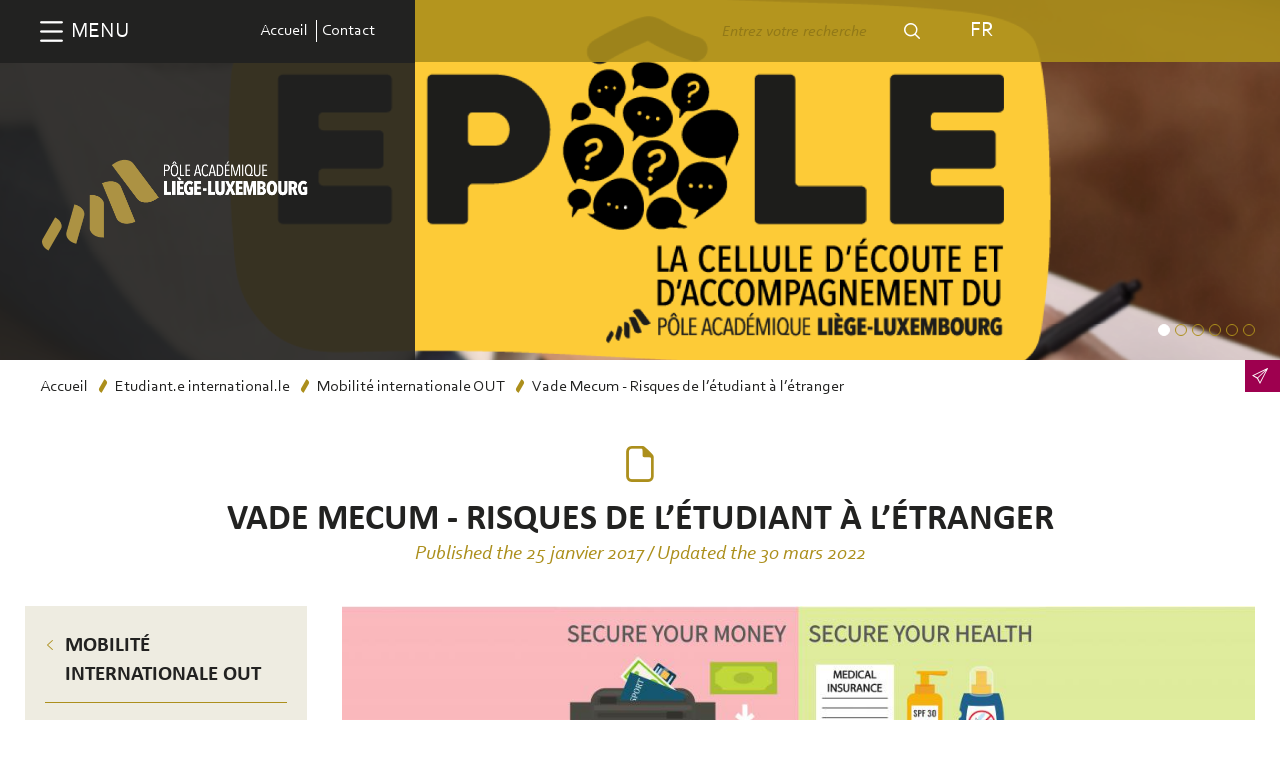

--- FILE ---
content_type: text/html; charset=UTF-8
request_url: https://poleliegelux.be/index.php/fr/bien-preparer-son-voyage-detude
body_size: 186460
content:
<!DOCTYPE html>
<html lang="fr" dir="ltr" xmlns:article="http://ogp.me/ns/article#" xmlns:book="http://ogp.me/ns/book#" xmlns:product="http://ogp.me/ns/product#" xmlns:profile="http://ogp.me/ns/profile#" xmlns:video="http://ogp.me/ns/video#" prefix="content: http://purl.org/rss/1.0/modules/content/  dc: http://purl.org/dc/terms/  foaf: http://xmlns.com/foaf/0.1/  og: http://ogp.me/ns#  rdfs: http://www.w3.org/2000/01/rdf-schema#  schema: http://schema.org/  sioc: http://rdfs.org/sioc/ns#  sioct: http://rdfs.org/sioc/types#  skos: http://www.w3.org/2004/02/skos/core#  xsd: http://www.w3.org/2001/XMLSchema# ">
    <head>
        <meta name="viewport" content="width=device-width, user-scalable=no, initial-scale=1.0, maximum-scale=1.0, minimum-scale=1.0">
        <meta charset="utf-8" />
<script>(function(i,s,o,g,r,a,m){i["GoogleAnalyticsObject"]=r;i[r]=i[r]||function(){(i[r].q=i[r].q||[]).push(arguments)},i[r].l=1*new Date();a=s.createElement(o),m=s.getElementsByTagName(o)[0];a.async=1;a.src=g;m.parentNode.insertBefore(a,m)})(window,document,"script","//www.google-analytics.com/analytics.js","ga");ga("create", "UA-99819654-1", {"cookieDomain":"auto"});ga("require", "displayfeatures");ga("set", "anonymizeIp", true);ga("send", "pageview");</script>
<meta name="title" content="Vade Mecum - Risques de l’étudiant à l’étranger | Pôle Académique" />
<meta name="Generator" content="Drupal 8 (https://www.drupal.org)" />
<meta name="MobileOptimized" content="width" />
<meta name="HandheldFriendly" content="true" />
<meta name="viewport" content="width=device-width, initial-scale=1.0" />
<link rel="shortcut icon" href="/core/misc/favicon.ico" type="image/vnd.microsoft.icon" />
<link rel="alternate" hreflang="fr" href="https://poleliegelux.be/index.php/fr/bien-preparer-son-voyage-detude" />
<link rel="canonical" href="/fr/bien-preparer-son-voyage-detude" />
<link rel="shortlink" href="/fr/node/167" />
<link rel="revision" href="/fr/bien-preparer-son-voyage-detude" />

        <title>Vade Mecum - Risques de l’étudiant à l’étranger | Pôle Académique.</title>
        <style media="all">
@import url("/core/assets/vendor/normalize-css/normalize.css?t6a12p");
@import url("/core/themes/stable/css/system/components/ajax-progress.module.css?t6a12p");
@import url("/core/themes/stable/css/system/components/align.module.css?t6a12p");
@import url("/core/themes/stable/css/system/components/autocomplete-loading.module.css?t6a12p");
@import url("/core/themes/stable/css/system/components/fieldgroup.module.css?t6a12p");
@import url("/core/themes/stable/css/system/components/container-inline.module.css?t6a12p");
@import url("/core/themes/stable/css/system/components/clearfix.module.css?t6a12p");
@import url("/core/themes/stable/css/system/components/details.module.css?t6a12p");
@import url("/core/themes/stable/css/system/components/hidden.module.css?t6a12p");
@import url("/core/themes/stable/css/system/components/item-list.module.css?t6a12p");
@import url("/core/themes/stable/css/system/components/js.module.css?t6a12p");
@import url("/core/themes/stable/css/system/components/nowrap.module.css?t6a12p");
@import url("/core/themes/stable/css/system/components/position-container.module.css?t6a12p");
@import url("/core/themes/stable/css/system/components/progress.module.css?t6a12p");
@import url("/core/themes/stable/css/system/components/reset-appearance.module.css?t6a12p");
@import url("/core/themes/stable/css/system/components/resize.module.css?t6a12p");
@import url("/core/themes/stable/css/system/components/sticky-header.module.css?t6a12p");
@import url("/core/themes/stable/css/system/components/system-status-counter.css?t6a12p");
@import url("/core/themes/stable/css/system/components/system-status-report-counters.css?t6a12p");
@import url("/core/themes/stable/css/system/components/system-status-report-general-info.css?t6a12p");
@import url("/core/themes/stable/css/system/components/tabledrag.module.css?t6a12p");
@import url("/core/themes/stable/css/system/components/tablesort.module.css?t6a12p");
@import url("/core/themes/stable/css/system/components/tree-child.module.css?t6a12p");
@import url("/sites/default/files/css/menu_icons.css?t6a12p");
</style>
<style media="all">
@import url("/core/themes/classy/css/components/action-links.css?t6a12p");
@import url("/core/themes/classy/css/components/breadcrumb.css?t6a12p");
@import url("/core/themes/classy/css/components/button.css?t6a12p");
@import url("/core/themes/classy/css/components/collapse-processed.css?t6a12p");
@import url("/core/themes/classy/css/components/container-inline.css?t6a12p");
@import url("/core/themes/classy/css/components/details.css?t6a12p");
@import url("/core/themes/classy/css/components/exposed-filters.css?t6a12p");
@import url("/core/themes/classy/css/components/field.css?t6a12p");
@import url("/core/themes/classy/css/components/form.css?t6a12p");
@import url("/core/themes/classy/css/components/icons.css?t6a12p");
@import url("/core/themes/classy/css/components/inline-form.css?t6a12p");
@import url("/core/themes/classy/css/components/item-list.css?t6a12p");
@import url("/core/themes/classy/css/components/link.css?t6a12p");
@import url("/core/themes/classy/css/components/links.css?t6a12p");
@import url("/core/themes/classy/css/components/menu.css?t6a12p");
@import url("/core/themes/classy/css/components/more-link.css?t6a12p");
@import url("/core/themes/classy/css/components/pager.css?t6a12p");
@import url("/core/themes/classy/css/components/tabledrag.css?t6a12p");
@import url("/core/themes/classy/css/components/tableselect.css?t6a12p");
@import url("/core/themes/classy/css/components/tablesort.css?t6a12p");
@import url("/core/themes/classy/css/components/tabs.css?t6a12p");
@import url("/core/themes/classy/css/components/textarea.css?t6a12p");
@import url("/core/themes/classy/css/components/ui-dialog.css?t6a12p");
@import url("/core/themes/classy/css/components/node.css?t6a12p");
@import url("/core/themes/classy/css/components/messages.css?t6a12p");
@import url("/themes/pall/sass/css/app.css?t6a12p");
</style>
<style media="print">
@import url("/themes/pall/sass/css/print.css?t6a12p");
</style>

        
<!--[if lte IE 8]>
<script src="/core/assets/vendor/html5shiv/html5shiv.min.js?v=3.7.3"></script>
<![endif]-->
<script src="/themes/pall/js/modernizr.custom.js?v=1.x"></script>

                    <link rel="icon" href="/themes/pall/images/favicons/favicon.ico" />
        <link rel="apple-touch-icon" sizes="180x180" href="/themes/pall/images/favicons/apple-touch-icon.png">
        <link rel="icon" type="image/png" href="/themes/pall/images/favicons/favicon-32x32.png" sizes="32x32">
        <link rel="icon" type="image/png" href="/themes/pall/images/favicons/favicon-16x16.png" sizes="16x16">
        <link rel="manifest" href="/themes/pall/images/favicons/manifest.json">
        <link rel="mask-icon" href="/themes/pall/images/favicons/safari-pinned-tab.svg" color="#ab9142">
        <meta name="theme-color" content="#ab9142">
        <!-- Windows Phone -->
        <meta name="msapplication-navbutton-color" content="#ab9142">
        <!-- iOS Safari -->
        <meta name="apple-mobile-web-app-status-bar-style" content="#ab9142">
                                <meta property="og:image" content="https://poleliegelux.be/sites/default/files/styles/share_fb/public/2017-01/PhotoTravelSafetyTips1.jpg?itok=ltXRe4EQ" />
                            <meta property="og:description" content=" Si votre voyage vous amène vers une destination relativement méconnue, renseignez-vous de façon approfondie avant votre départ en ce qui concerne..." />
            <meta name="description" content=" Si votre voyage vous amène vers une destination relativement méconnue, renseignez-vous de façon approfondie avant votre départ en ce qui concerne..." />
                <meta property="og:url" content="/index.php/fr/bien-preparer-son-voyage-detude" />
        <meta property="og:title" content="Vade Mecum - Risques de l’étudiant à l’étranger | Pôle Académique" />
        <meta property="og:type" content="website" />
        <meta property="fb:app_id" content="1082288171824312" />
        <meta name="twitter:image" content="https://poleliegelux.be/sites/default/files/styles/share_twitter/public/2017-01/PhotoTravelSafetyTips1.jpg?itok=tXt01rCM">
        <script type="text/javascript">
            window.smartlook||(function(d) {
                var o=smartlook=function(){ o.api.push(arguments)},h=d.getElementsByTagName('head')[0];
                var c=d.createElement('script');o.api=new Array();c.async=true;c.type='text/javascript';
                c.charset='utf-8';c.src='//rec.smartlook.com/recorder.js';h.appendChild(c);
            })(document);
            smartlook('init', 'e9a47173df338ad68cb64c0d70df5a28cf222a8b');
        </script>
    </head>
    <body class="not-front node--type-document">
        <a href="#main-content" class="visually-hidden focusable">
            Aller au contenu principal
        </a>
        
        
<div class="container">
    <!-- Push Wrapper -->
    <div class="mp-pusher" id="mp-pusher">
        <!-- mp-menu -->
                        <div class="region region-main-menu">
        <div role="navigation" aria-labelledby="block-navigationprincipale-3-menu" id="block-navigationprincipale-3" class="block block-menu mp-menu">
    <div id="menu-toScroll">
        <div id="auto-height-content">
            <a href="#" id="close-menu" class="icon-plus"><span>Close</span></a>
            <a href="/fr" id="mini-logo" class="after-icon-mini-logo" title="Back on the home page">Accueil</a>
                                                                
            <h2 class="visually-hidden block-title">Navigation principale</h2>
            

            
                                        <div class="mp-level">
    <h2>Naviguer dans le menu</h2>
    
                                                                <ul>
                                                            <li>                            <div class="list-item-container">
                                                                    <a href="#" class="children-toggler icon after-icon-arrow-right">childs</a>
                                                                <a href="/fr" data-drupal-link-system-path="&lt;front&gt;">Accueil</a>
                            </div>
                                                            <div class="mp-level" data-level="1">
                                                                        <h2><a href="#"></a></h2>
                                                                                            <ul>
                                                            <li>                            <div class="list-item-container">
                                                                    <a href="#" class="children-toggler icon after-icon-arrow-right">childs</a>
                                                                <a href="/fr/le-pole-academique-liege-luxembourg" data-drupal-link-system-path="node/14">Pôle académique Liège-Luxembourg</a>
                            </div>
                                                            <div class="mp-level" data-level="2">
                                                                            <a href="#" class="mp-back icon-arrow-left"><span>Back</span></a>
                                                                        <h2><a href="#"></a></h2>
                                                                                            <ul>
                                                            <li>                            <div class="list-item-container">
                                                                    <a href="#" class="children-toggler icon after-icon-arrow-right">childs</a>
                                                                <a href="/fr/a-propos-du-pole" data-drupal-link-system-path="node/7">À propos du pôle</a>
                            </div>
                                                            <div class="mp-level" data-level="3">
                                                                            <a href="#" class="mp-back icon-arrow-left"><span>Back</span></a>
                                                                        <h2><a href="#"></a></h2>
                                                                                            <ul>
                                                            <li>                            <div class="list-item-container">
                                                                <a href="/fr/presentation" data-drupal-link-system-path="node/15">Présentation</a>
                            </div>
                                                    </li>
                                            <li>                            <div class="list-item-container">
                                                                    <a href="#" class="children-toggler icon after-icon-arrow-right">childs</a>
                                                                <a href="/fr/organes-de-gestion" title="Assemblée générale et Conseil d&#039;administration" data-drupal-link-system-path="node/16">Organes de Gestion</a>
                            </div>
                                                            <div class="mp-level" data-level="4">
                                                                            <a href="#" class="mp-back icon-arrow-left"><span>Back</span></a>
                                                                        <h2><a href="#"></a></h2>
                                                                                            <ul>
                                                            <li>                            <div class="list-item-container">
                                                                <a href="/fr/assembleegenerale" data-drupal-link-system-path="node/100">Assemblée générale</a>
                            </div>
                                                    </li>
                                            <li>                            <div class="list-item-container">
                                                                <a href="/fr/conseildadministration" data-drupal-link-system-path="node/99">Conseil d&#039;administration</a>
                            </div>
                                                    </li>
                                    </ul>
                
                                </div>
                                                    </li>
                                            <li>                            <div class="list-item-container">
                                                                <a href="/fr/le-conseil-strategique" title="Conseil stratégique" data-drupal-link-system-path="node/101">Organe d&#039;avis</a>
                            </div>
                                                    </li>
                                            <li>                            <div class="list-item-container">
                                                                    <a href="#" class="children-toggler icon after-icon-arrow-right">childs</a>
                                                                <a href="/fr/lescommissions" data-drupal-link-system-path="node/17">Commissions et GT</a>
                            </div>
                                                            <div class="mp-level" data-level="4">
                                                                            <a href="#" class="mp-back icon-arrow-left"><span>Back</span></a>
                                                                        <h2><a href="#"></a></h2>
                                                                                            <ul>
                                                            <li>                            <div class="list-item-container">
                                                                <a href="/fr/chambre-inclusive" data-drupal-link-system-path="node/114">Chambre de l&#039;Enseignement Supérieur Inclusif</a>
                            </div>
                                                    </li>
                                            <li>                            <div class="list-item-container">
                                                                <a href="/fr/commission-aide-a-la-reussite" data-drupal-link-system-path="node/111">Commission Aide à la Réussite</a>
                            </div>
                                                    </li>
                                            <li>                            <div class="list-item-container">
                                                                <a href="/fr/commission-aide-sociale-et-financiere" data-drupal-link-system-path="node/107">Commission Aide Sociale et Financière</a>
                            </div>
                                                    </li>
                                            <li>                            <div class="list-item-container">
                                                                <a href="/fr/commission-cdes" data-drupal-link-system-path="node/113">Centre de Didactique de l&#039;Enseignement Supérieur</a>
                            </div>
                                                    </li>
                                            <li>                            <div class="list-item-container">
                                                                <a href="/fr/commission-identite-et-communication" data-drupal-link-system-path="node/110">Commission Identité et Communication</a>
                            </div>
                                                    </li>
                                            <li>                            <div class="list-item-container">
                                                                <a href="/fr/commission-information-orientation" data-drupal-link-system-path="node/116">Commission Information et Orientation</a>
                            </div>
                                                    </li>
                                            <li>                            <div class="list-item-container">
                                                                <a href="/fr/commission-mobilite-internationale" data-drupal-link-system-path="node/106">Commission Mobilité Internationale</a>
                            </div>
                                                    </li>
                                            <li>                            <div class="list-item-container">
                                                                <a href="/fr/commission-services-collectifs" data-drupal-link-system-path="node/102">Commission Services Collectifs</a>
                            </div>
                                                    </li>
                                            <li>                            <div class="list-item-container">
                                                                <a href="/fr/fr/gtbibliotheques" data-drupal-link-system-path="node/1232">Groupe de Travail Bibliothèques</a>
                            </div>
                                                    </li>
                                    </ul>
                
                                </div>
                                                    </li>
                                    </ul>
                
                                </div>
                                                    </li>
                                            <li>                            <div class="list-item-container">
                                                                <a href="/fr/acces-et-equipe-du-pole" data-drupal-link-system-path="node/22">Accès et équipe du Pôle</a>
                            </div>
                                                    </li>
                                            <li>                            <div class="list-item-container">
                                                                <a href="/fr/institutions" title="Liste de nos institutions" data-drupal-link-system-path="institutions">Institutions membres</a>
                            </div>
                                                    </li>
                                            <li>                            <div class="list-item-container">
                                                                    <a href="#" class="children-toggler icon after-icon-arrow-right">childs</a>
                                                                <a href="/fr/rapports-dactivites" data-drupal-link-system-path="node/1412">Rapports d&#039;activités</a>
                            </div>
                                                            <div class="mp-level" data-level="3">
                                                                            <a href="#" class="mp-back icon-arrow-left"><span>Back</span></a>
                                                                        <h2><a href="#"></a></h2>
                                                                                            <ul>
                                                            <li>                            <div class="list-item-container">
                                                                <a href="/fr/ra2224" data-drupal-link-system-path="node/1626">2022-2025</a>
                            </div>
                                                    </li>
                                            <li>                            <div class="list-item-container">
                                                                <a href="/fr/ra1822" data-drupal-link-system-path="node/1554">2018-2022</a>
                            </div>
                                                    </li>
                                            <li>                            <div class="list-item-container">
                                                                <a href="/fr/rapport-activites-1820" data-drupal-link-system-path="node/1411">2018-2020</a>
                            </div>
                                                    </li>
                                            <li>                            <div class="list-item-container">
                                                                <a href="/fr/document-de-presentation-du-pole" data-drupal-link-system-path="node/1321">2016-2018</a>
                            </div>
                                                    </li>
                                    </ul>
                
                                </div>
                                                    </li>
                                    </ul>
                
                                </div>
                                                    </li>
                                            <li>                            <div class="list-item-container">
                                                                <a href="/fr/news" data-drupal-link-system-path="news">Actualités</a>
                            </div>
                                                    </li>
                                            <li>                            <div class="list-item-container">
                                                                <a href="/fr/events" title="Découvrez nos activités" data-drupal-link-system-path="events">Agenda</a>
                            </div>
                                                    </li>
                                            <li>                            <div class="list-item-container">
                                                                    <a href="#" class="children-toggler icon after-icon-arrow-right">childs</a>
                                                                <a href="/fr/futur-etudiant" data-drupal-link-system-path="node/1026">Futur étudiant</a>
                            </div>
                                                            <div class="mp-level" data-level="2">
                                                                            <a href="#" class="mp-back icon-arrow-left"><span>Back</span></a>
                                                                        <h2><a href="#"></a></h2>
                                                                                            <ul>
                                                            <li>                            <div class="list-item-container">
                                                                    <a href="#" class="children-toggler icon after-icon-arrow-right">childs</a>
                                                                <a href="/fr/prepasup-ia-2025" data-drupal-link-system-path="node/1629">Formation préparatoire - Cap vers le supérieur : fais équipe avec l&#039;IA !</a>
                            </div>
                                                            <div class="mp-level" data-level="3">
                                                                            <a href="#" class="mp-back icon-arrow-left"><span>Back</span></a>
                                                                        <h2><a href="#"></a></h2>
                                                                                            <ul>
                                                            <li>                            <div class="list-item-container">
                                                                <a href="/fr/news/retour-sur-notre-formation-preparatoire-a-lia-une-activite-couverte-par-qu4tre" data-drupal-link-system-path="node/1641">Reportage par QU4TRE</a>
                            </div>
                                                    </li>
                                    </ul>
                
                                </div>
                                                    </li>
                                            <li>                            <div class="list-item-container">
                                                                    <a href="#" class="children-toggler icon after-icon-arrow-right">childs</a>
                                                                <a href="/fr/types-denseignement-et-specificites" data-drupal-link-system-path="node/138">Types d&#039;enseignement et spécificités</a>
                            </div>
                                                            <div class="mp-level" data-level="3">
                                                                            <a href="#" class="mp-back icon-arrow-left"><span>Back</span></a>
                                                                        <h2><a href="#"></a></h2>
                                                                                            <ul>
                                                            <li>                            <div class="list-item-container">
                                                                <a href="/fr/enseignement-superieur" data-drupal-link-system-path="node/45">Plein exercice</a>
                            </div>
                                                    </li>
                                            <li>                            <div class="list-item-container">
                                                                <a href="/fr/enseignement-superieur-de-promotion-sociale" data-drupal-link-system-path="node/137">Promotion sociale</a>
                            </div>
                                                    </li>
                                    </ul>
                
                                </div>
                                                    </li>
                                            <li>                            <div class="list-item-container">
                                                                    <a href="#" class="children-toggler icon after-icon-arrow-right">childs</a>
                                                                <a href="/fr/decouvrir-les-institutions-0" data-drupal-link-system-path="node/1573">Découvrir les institutions</a>
                            </div>
                                                            <div class="mp-level" data-level="3">
                                                                            <a href="#" class="mp-back icon-arrow-left"><span>Back</span></a>
                                                                        <h2><a href="#"></a></h2>
                                                                                            <ul>
                                                            <li>                            <div class="list-item-container">
                                                                <a href="/fr/news/portes-ouvertes-et-dispositifs-dinformation" data-drupal-link-system-path="node/1395">Portes ouvertes et dispositifs d&#039;information</a>
                            </div>
                                                    </li>
                                            <li>                            <div class="list-item-container">
                                                                    <a href="#" class="children-toggler icon after-icon-arrow-right">childs</a>
                                                                <a href="/fr/salonetudessup" data-drupal-link-system-path="node/1501">Salon des études supérieures Liège/Luxembourg</a>
                            </div>
                                                            <div class="mp-level" data-level="4">
                                                                            <a href="#" class="mp-back icon-arrow-left"><span>Back</span></a>
                                                                        <h2><a href="#"></a></h2>
                                                                                            <ul>
                                                            <li>                            <div class="list-item-container">
                                                                <a href="/fr/communique-salon2022" data-drupal-link-system-path="node/1517">Communiqué de Presse</a>
                            </div>
                                                    </li>
                                            <li>                            <div class="list-item-container">
                                                                <a href="/fr/galeries-dimages/23042022-salon-des-etudes-superieures-liegeluxembourg" data-drupal-link-system-path="node/1524">Galerie photos</a>
                            </div>
                                                    </li>
                                    </ul>
                
                                </div>
                                                    </li>
                                    </ul>
                
                                </div>
                                                    </li>
                                            <li>                            <div class="list-item-container">
                                                                <a href="/fr/offre-de-formations" data-drupal-link-system-path="node/1551">Découvrir l’offre de formations</a>
                            </div>
                                                    </li>
                                            <li>                            <div class="list-item-container">
                                                                    <a href="#" class="children-toggler icon after-icon-arrow-right">childs</a>
                                                                <a href="/fr/decouvrir-des-metiers" data-drupal-link-system-path="node/1574">Découvrir des métiers</a>
                            </div>
                                                            <div class="mp-level" data-level="3">
                                                                            <a href="#" class="mp-back icon-arrow-left"><span>Back</span></a>
                                                                        <h2><a href="#"></a></h2>
                                                                                            <ul>
                                                            <li>                            <div class="list-item-container">
                                                                    <a href="#" class="children-toggler icon after-icon-arrow-right">childs</a>
                                                                <a href="/fr/lebonchoix" data-drupal-link-system-path="node/1565">PODCAST - Le Bon Choix</a>
                            </div>
                                                            <div class="mp-level" data-level="4">
                                                                            <a href="#" class="mp-back icon-arrow-left"><span>Back</span></a>
                                                                        <h2><a href="#"></a></h2>
                                                                                            <ul>
                                                            <li>                            <div class="list-item-container">
                                                                <a href="/fr/lbc-jobistes2026" data-drupal-link-system-path="node/1654">OFFRE EMPLOI - Job étudiant - Animateur.rice de podcast</a>
                            </div>
                                                    </li>
                                            <li>                            <div class="list-item-container">
                                                                <a href="/fr/news/le-bon-choix-en-direct-lors-du-salon-siep-2024" data-drupal-link-system-path="node/1592">Salon SIEP 2024</a>
                            </div>
                                                    </li>
                                            <li>                            <div class="list-item-container">
                                                                <a href="/fr/news/emission-speciale-inspiralia" data-drupal-link-system-path="node/1634">Emission spéciale Inspiralia</a>
                            </div>
                                                    </li>
                                            <li>                            <div class="list-item-container">
                                                                <a href="/fr/news/une-emission-speciale-du-podcast-le-bon-choix-en-direct-du-jobs-day-essenscia" data-drupal-link-system-path="node/1635">Emission spéciale Jobs Day Essenscia</a>
                            </div>
                                                    </li>
                                            <li>                            <div class="list-item-container">
                                                                <a href="/fr/vernissage-stationLBC" data-drupal-link-system-path="node/1630">Vernissage du dispositif d&#039;écoute Le Bon Choix</a>
                            </div>
                                                    </li>
                                            <li>                            <div class="list-item-container">
                                                                <a href="/fr/lbc-recompenses" data-drupal-link-system-path="node/1632">Le Bon Choix récompensé</a>
                            </div>
                                                    </li>
                                    </ul>
                
                                </div>
                                                    </li>
                                            <li>                            <div class="list-item-container">
                                                                    <a href="#" class="children-toggler icon after-icon-arrow-right">childs</a>
                                                                <a href="/fr/monmetierdemain" title="Mon Métier Demain" data-drupal-link-system-path="node/1398">Mon Métier Demain</a>
                            </div>
                                                            <div class="mp-level" data-level="4">
                                                                            <a href="#" class="mp-back icon-arrow-left"><span>Back</span></a>
                                                                        <h2><a href="#"></a></h2>
                                                                                            <ul>
                                                            <li>                            <div class="list-item-container">
                                                                <a href="/fr/mmd-outils" data-drupal-link-system-path="node/1604">Boite à outils</a>
                            </div>
                                                    </li>
                                            <li>                            <div class="list-item-container">
                                                                <a href="/fr/mmd-temoin" data-drupal-link-system-path="node/1513">Participer en tant que témoin</a>
                            </div>
                                                    </li>
                                            <li>                            <div class="list-item-container">
                                                                <a href="/fr/retour-en-images-sur-les-editions-precedentes" data-drupal-link-system-path="node/1596">Retour en images sur les éditions précédentes</a>
                            </div>
                                                    </li>
                                    </ul>
                
                                </div>
                                                    </li>
                                    </ul>
                
                                </div>
                                                    </li>
                                            <li>                            <div class="list-item-container">
                                                                    <a href="#" class="children-toggler icon after-icon-arrow-right">childs</a>
                                                                <a href="/fr/info-orientation" data-drupal-link-system-path="node/1498">Participer à une activité d’information ou orientation</a>
                            </div>
                                                            <div class="mp-level" data-level="3">
                                                                            <a href="#" class="mp-back icon-arrow-left"><span>Back</span></a>
                                                                        <h2><a href="#"></a></h2>
                                                                                            <ul>
                                                            <li>                            <div class="list-item-container">
                                                                    <a href="#" class="children-toggler icon after-icon-arrow-right">childs</a>
                                                                <a href="/fr/informer" data-drupal-link-system-path="node/1029">Séances d’information dans les écoles secondaires</a>
                            </div>
                                                            <div class="mp-level" data-level="4">
                                                                            <a href="#" class="mp-back icon-arrow-left"><span>Back</span></a>
                                                                        <h2><a href="#"></a></h2>
                                                                                            <ul>
                                                            <li>                            <div class="list-item-container">
                                                                <a href="/fr/evenements/seance-dinfo-en-route-vers-les-etudes-superieures" data-drupal-link-system-path="node/1487">En route vers les études supérieures</a>
                            </div>
                                                    </li>
                                    </ul>
                
                                </div>
                                                    </li>
                                            <li>                            <div class="list-item-container">
                                                                    <a href="#" class="children-toggler icon after-icon-arrow-right">childs</a>
                                                                <a href="/fr/choisir" data-drupal-link-system-path="node/1030">Animation d’orientation</a>
                            </div>
                                                            <div class="mp-level" data-level="4">
                                                                            <a href="#" class="mp-back icon-arrow-left"><span>Back</span></a>
                                                                        <h2><a href="#"></a></h2>
                                                                                            <ul>
                                                            <li>                            <div class="list-item-container">
                                                                <a href="/fr/atelierori25" data-drupal-link-system-path="node/1646">Atelier d&#039;orientation : Mieux se connaître pour choisir ses études</a>
                            </div>
                                                    </li>
                                    </ul>
                
                                </div>
                                                    </li>
                                            <li>                            <div class="list-item-container">
                                                                <a href="/fr/entretien-individuel" data-drupal-link-system-path="node/1397">Entretien individuel</a>
                            </div>
                                                    </li>
                                            <li>                            <div class="list-item-container">
                                                                    <a href="#" class="children-toggler icon after-icon-arrow-right">childs</a>
                                                                <a href="/fr/news/ada-pistez-votre-avenir-construisez-votre-orientation" data-drupal-link-system-path="node/1570">ADA : Pistez votre avenir, construisez votre orientation</a>
                            </div>
                                                            <div class="mp-level" data-level="4">
                                                                            <a href="#" class="mp-back icon-arrow-left"><span>Back</span></a>
                                                                        <h2><a href="#"></a></h2>
                                                                                            <ul>
                                                            <li>                            <div class="list-item-container">
                                                                <a href="/fr/conf-testing" data-drupal-link-system-path="node/1586">Webinaire 12/01/24 - état d’avancement</a>
                            </div>
                                                    </li>
                                            <li>                            <div class="list-item-container">
                                                                <a href="/fr/webinaire-testing" data-drupal-link-system-path="node/1614">Webinaire 16/12/24 - résultats et analyses du testing</a>
                            </div>
                                                    </li>
                                    </ul>
                
                                </div>
                                                    </li>
                                            <li>                            <div class="list-item-container">
                                                                <a href="/fr/atelier-mieuxseconnaitre-liege" data-drupal-link-system-path="node/1500">Atelier de groupe</a>
                            </div>
                                                    </li>
                                            <li>                            <div class="list-item-container">
                                                                <a href="/fr/contact-informer-choisir" data-drupal-link-system-path="node/1027">Contact des services « infos études » dans les institutions</a>
                            </div>
                                                    </li>
                                    </ul>
                
                                </div>
                                                    </li>
                                            <li>                            <div class="list-item-container">
                                                                    <a href="#" class="children-toggler icon after-icon-arrow-right">childs</a>
                                                                <a href="/fr/se-preparer-a-lenseignement-superieur" data-drupal-link-system-path="node/1575">Se préparer à l’enseignement supérieur</a>
                            </div>
                                                            <div class="mp-level" data-level="3">
                                                                            <a href="#" class="mp-back icon-arrow-left"><span>Back</span></a>
                                                                        <h2><a href="#"></a></h2>
                                                                                            <ul>
                                                            <li>                            <div class="list-item-container">
                                                                <a href="/fr/prepa-tices" data-drupal-link-system-path="node/1528">Formation préparatoire - Maîtrisez-vous les TICEs ?</a>
                            </div>
                                                    </li>
                                            <li>                            <div class="list-item-container">
                                                                <a href="/fr/selfaute" data-drupal-link-system-path="node/1381">SELFAUTE</a>
                            </div>
                                                    </li>
                                    </ul>
                
                                </div>
                                                    </li>
                                            <li>                            <div class="list-item-container">
                                                                <a href="/fr/rfie" data-drupal-link-system-path="node/1559">La Réforme de la Formation Initiale des Enseignants</a>
                            </div>
                                                    </li>
                                    </ul>
                
                                </div>
                                                    </li>
                                            <li>                            <div class="list-item-container">
                                                                    <a href="#" class="children-toggler icon after-icon-arrow-right">childs</a>
                                                                <a href="/fr/vie-etudiante" title="Infos et conseils aux étudiants" data-drupal-link-system-path="node/1277">Étudiant.e</a>
                            </div>
                                                            <div class="mp-level" data-level="2">
                                                                            <a href="#" class="mp-back icon-arrow-left"><span>Back</span></a>
                                                                        <h2><a href="#"></a></h2>
                                                                                            <ul>
                                                            <li>                            <div class="list-item-container">
                                                                    <a href="#" class="children-toggler icon after-icon-arrow-right">childs</a>
                                                                <a href="/fr/news/epole-une-cellule-decoute-et-daccompagnement-au-service-des-etudiantes" data-drupal-link-system-path="node/1651">Épôle - cellule d’écoute et d’accompagnement</a>
                            </div>
                                                            <div class="mp-level" data-level="3">
                                                                            <a href="#" class="mp-back icon-arrow-left"><span>Back</span></a>
                                                                        <h2><a href="#"></a></h2>
                                                                                            <ul>
                                                            <li>                            <div class="list-item-container">
                                                                <a href="/fr/news/decouvrez-epole-en-deux-minutes" data-drupal-link-system-path="node/1655">Découvrez Épôle en deux minutes</a>
                            </div>
                                                    </li>
                                    </ul>
                
                                </div>
                                                    </li>
                                            <li>                            <div class="list-item-container">
                                                                <a href="/fr/blocus" title="Blocus" data-drupal-link-system-path="node/1084">Trouver une bibliothèque ou une salle d’étude</a>
                            </div>
                                                    </li>
                                            <li>                            <div class="list-item-container">
                                                                    <a href="#" class="children-toggler icon after-icon-arrow-right">childs</a>
                                                                <a href="/fr/aide-a-la-reussite-0" data-drupal-link-system-path="node/174">Découvrir des outils d’aide à la réussite</a>
                            </div>
                                                            <div class="mp-level" data-level="3">
                                                                            <a href="#" class="mp-back icon-arrow-left"><span>Back</span></a>
                                                                        <h2><a href="#"></a></h2>
                                                                                            <ul>
                                                            <li>                            <div class="list-item-container">
                                                                <a href="/fr/prepa-tices2023">Formation préparatoire - Maîtrisez-vous les TICEs ?</a>
                            </div>
                                                    </li>
                                            <li>                            <div class="list-item-container">
                                                                <a href="/fr/memorisation-5-conseils" data-drupal-link-system-path="node/1322">Mémorisation - 5 conseils</a>
                            </div>
                                                    </li>
                                            <li>                            <div class="list-item-container">
                                                                <a href="/news/selfaute-est-en-ligne">Selfaute</a>
                            </div>
                                                    </li>
                                            <li>                            <div class="list-item-container">
                                                                <a href="/fr/news/video-sommeil-et-etudiants" data-drupal-link-system-path="node/1386">Sommeil et Etudiants</a>
                            </div>
                                                    </li>
                                            <li>                            <div class="list-item-container">
                                                                    <a href="#" class="children-toggler icon after-icon-arrow-right">childs</a>
                                                                <a href="/fr/pollem" data-drupal-link-system-path="node/1364">Mentorat - Le projet POLLEM</a>
                            </div>
                                                            <div class="mp-level" data-level="4">
                                                                            <a href="#" class="mp-back icon-arrow-left"><span>Back</span></a>
                                                                        <h2><a href="#"></a></h2>
                                                                                            <ul>
                                                            <li>                            <div class="list-item-container">
                                                                <a href="/fr/pollem-videosmentors" data-drupal-link-system-path="node/1644">VIDÉOS - Qu&#039;en pensent les mentors?</a>
                            </div>
                                                    </li>
                                            <li>                            <div class="list-item-container">
                                                                <a href="/fr/video-experiencementorat" data-drupal-link-system-path="node/1603">VIDÉO - Les étudiants témoignent de leur Expérience Mentorat</a>
                            </div>
                                                    </li>
                                            <li>                            <div class="list-item-container">
                                                                <a href="/fr/journee-mentorat" data-drupal-link-system-path="node/1556">Journée Mentorat</a>
                            </div>
                                                    </li>
                                            <li>                            <div class="list-item-container">
                                                                <a href="/fr/news/confinement-dans-le-superieur-quand-les-enseignants-mentors-reboostent-les-etudiants" data-drupal-link-system-path="node/1396">Confinement dans le supérieur : quand les enseignants mentors reboostent les étudiants</a>
                            </div>
                                                    </li>
                                            <li>                            <div class="list-item-container">
                                                                <a href="/fr/pollem-article" data-drupal-link-system-path="node/1534">POLLEM : un premier article publié!</a>
                            </div>
                                                    </li>
                                            <li>                            <div class="list-item-container">
                                                                <a href="/fr/news/un-deuxieme-article-pour-pollem" data-drupal-link-system-path="node/1571">Un deuxième article pour POLLEM</a>
                            </div>
                                                    </li>
                                            <li>                            <div class="list-item-container">
                                                                <a href="/fr/pollem-rapport" data-drupal-link-system-path="node/1610">Rapport 2019-2023</a>
                            </div>
                                                    </li>
                                    </ul>
                
                                </div>
                                                    </li>
                                    </ul>
                
                                </div>
                                                    </li>
                                            <li>                            <div class="list-item-container">
                                                                    <a href="#" class="children-toggler icon after-icon-arrow-right">childs</a>
                                                                <a href="/fr/soutien" data-drupal-link-system-path="node/1599">Trouver du soutien sociale et/ou financier</a>
                            </div>
                                                            <div class="mp-level" data-level="3">
                                                                            <a href="#" class="mp-back icon-arrow-left"><span>Back</span></a>
                                                                        <h2><a href="#"></a></h2>
                                                                                            <ul>
                                                            <li>                            <div class="list-item-container">
                                                                <a href="/fr/bourseetudes" data-drupal-link-system-path="node/1600">Informations sur les bourses d&#039;études</a>
                            </div>
                                                    </li>
                                            <li>                            <div class="list-item-container">
                                                                    <a href="#" class="children-toggler icon after-icon-arrow-right">childs</a>
                                                                <a href="/fr/lekotidien" data-drupal-link-system-path="node/1494">Épicerie solidaire - Le Kotidien</a>
                            </div>
                                                            <div class="mp-level" data-level="4">
                                                                            <a href="#" class="mp-back icon-arrow-left"><span>Back</span></a>
                                                                        <h2><a href="#"></a></h2>
                                                                                            <ul>
                                                            <li>                            <div class="list-item-container">
                                                                <a href="/fr/news/le-kotidien-dans-lemission-libres-ensemble-rtbf" data-drupal-link-system-path="node/1601">Le Kotidien dans l&#039;émission &quot;Libres, Ensemble&quot; (RTBF)</a>
                            </div>
                                                    </li>
                                            <li>                            <div class="list-item-container">
                                                                <a href="/fr/news/video-le-kotidien-une-epicerie-solidaire-au-service-des-etudiants" data-drupal-link-system-path="node/1642">Vidéo - Le Kotidien : une épicerie solidaire au service des étudiants</a>
                            </div>
                                                    </li>
                                            <li>                            <div class="list-item-container">
                                                                    <a href="#" class="children-toggler icon after-icon-arrow-right">childs</a>
                                                                <a href="/fr/epicerie-solidaire" data-drupal-link-system-path="node/1462">Historique</a>
                            </div>
                                                            <div class="mp-level" data-level="5">
                                                                            <a href="#" class="mp-back icon-arrow-left"><span>Back</span></a>
                                                                        <h2><a href="#"></a></h2>
                                                                                            <ul>
                                                            <li>                            <div class="list-item-container">
                                                                <a href="/fr/enqueteepiceriesolidaire" data-drupal-link-system-path="node/1429">Enquête</a>
                            </div>
                                                    </li>
                                            <li>                            <div class="list-item-container">
                                                                <a href="/fr/news/epicerie-solidaire-les-resultats-de-lenquete" data-drupal-link-system-path="node/1463">Résultats d&#039;enquête</a>
                            </div>
                                                    </li>
                                    </ul>
                
                                </div>
                                                    </li>
                                    </ul>
                
                                </div>
                                                    </li>
                                            <li>                            <div class="list-item-container">
                                                                <a href="/fr/news/luxembourg-4-epiceries-sociales-de-la-croix-rouge-accessibles-aux-etudiantes" data-drupal-link-system-path="node/1540">Épiceries sociales luxembourgeoises</a>
                            </div>
                                                    </li>
                                            <li>                            <div class="list-item-container">
                                                                <a href="/fr/soutienetudiants-contacts" data-drupal-link-system-path="node/1470">Services dans vos institutions</a>
                            </div>
                                                    </li>
                                            <li>                            <div class="list-item-container">
                                                                    <a href="#" class="children-toggler icon after-icon-arrow-right">childs</a>
                                                                <a href="/fr/services-externes" data-drupal-link-system-path="node/1579">Services externes</a>
                            </div>
                                                            <div class="mp-level" data-level="4">
                                                                            <a href="#" class="mp-back icon-arrow-left"><span>Back</span></a>
                                                                        <h2><a href="#"></a></h2>
                                                                                            <ul>
                                                            <li>                            <div class="list-item-container">
                                                                <a href="/fr/news/besoin-dune-aide-du-cpas-guide-de-laide-sociale-pour-les-etudiantes-et-les-etudiants" data-drupal-link-system-path="node/1537">Guide de l’aide sociale pour les étudiantes et les étudiants</a>
                            </div>
                                                    </li>
                                    </ul>
                
                                </div>
                                                    </li>
                                    </ul>
                
                                </div>
                                                    </li>
                                            <li>                            <div class="list-item-container">
                                                                    <a href="#" class="children-toggler icon after-icon-arrow-right">childs</a>
                                                                <a href="/fr/bons-plans-pour-les-etudes" title="Bons plans pour diminuer les frais liés aux études" data-drupal-link-system-path="node/1281">Diminuer les frais liés aux études : bons plans</a>
                            </div>
                                                            <div class="mp-level" data-level="3">
                                                                            <a href="#" class="mp-back icon-arrow-left"><span>Back</span></a>
                                                                        <h2><a href="#"></a></h2>
                                                                                            <ul>
                                                            <li>                            <div class="list-item-container">
                                                                <a href="/fr/ligne-du-temps/frais-dinscription-et-frais-didactiques" data-drupal-link-system-path="node/88">Frais d&#039;inscription et frais didactiques</a>
                            </div>
                                                    </li>
                                            <li>                            <div class="list-item-container">
                                                                <a href="/fr/ligne-du-temps/se-loger-et-se-deplacer" data-drupal-link-system-path="node/1283">Se loger et se déplacer</a>
                            </div>
                                                    </li>
                                            <li>                            <div class="list-item-container">
                                                                <a href="/fr/ligne-du-temps/a-table" data-drupal-link-system-path="node/1284">A Table!</a>
                            </div>
                                                    </li>
                                            <li>                            <div class="list-item-container">
                                                                <a href="/fr/ligne-du-temps/sante-et-bien-etre" data-drupal-link-system-path="node/1285">Santé et Bien-être</a>
                            </div>
                                                    </li>
                                            <li>                            <div class="list-item-container">
                                                                <a href="/fr/ligne-du-temps/mode-et-deco" data-drupal-link-system-path="node/1286">Mode et déco</a>
                            </div>
                                                    </li>
                                    </ul>
                
                                </div>
                                                    </li>
                                            <li>                            <div class="list-item-container">
                                                                    <a href="#" class="children-toggler icon after-icon-arrow-right">childs</a>
                                                                <a href="/fr/reorientation-0" data-drupal-link-system-path="node/1311">Me réorienter</a>
                            </div>
                                                            <div class="mp-level" data-level="3">
                                                                            <a href="#" class="mp-back icon-arrow-left"><span>Back</span></a>
                                                                        <h2><a href="#"></a></h2>
                                                                                            <ul>
                                                            <li>                            <div class="list-item-container">
                                                                    <a href="#" class="children-toggler icon after-icon-arrow-right">childs</a>
                                                                <a href="/fr/relance" data-drupal-link-system-path="node/1302">Relance</a>
                            </div>
                                                            <div class="mp-level" data-level="4">
                                                                            <a href="#" class="mp-back icon-arrow-left"><span>Back</span></a>
                                                                        <h2><a href="#"></a></h2>
                                                                                            <ul>
                                                            <li>                            <div class="list-item-container">
                                                                <a href="/fr/relance-brochure" data-drupal-link-system-path="node/1435">Brochure 2025</a>
                            </div>
                                                    </li>
                                            <li>                            <div class="list-item-container">
                                                                    <a href="#" class="children-toggler icon after-icon-arrow-right">childs</a>
                                                                <a href="/fr/editions-precedentes" data-drupal-link-system-path="node/1576">Editions précédentes</a>
                            </div>
                                                            <div class="mp-level" data-level="5">
                                                                            <a href="#" class="mp-back icon-arrow-left"><span>Back</span></a>
                                                                        <h2><a href="#"></a></h2>
                                                                                            <ul>
                                                            <li>                            <div class="list-item-container">
                                                                <a href="/fr/news/relance-2023-clap-de-fin" data-drupal-link-system-path="node/1562">RELANCE 2023, clap de fin</a>
                            </div>
                                                    </li>
                                            <li>                            <div class="list-item-container">
                                                                <a href="/fr/news/relance2020" data-drupal-link-system-path="node/1401">Relance 2020 en un coup d&#039;oeil</a>
                            </div>
                                                    </li>
                                            <li>                            <div class="list-item-container">
                                                                <a href="/fr/news/article-de-presse-relance" data-drupal-link-system-path="node/1329">Article de presse</a>
                            </div>
                                                    </li>
                                            <li>                            <div class="list-item-container">
                                                                <a href="/fr/news/relance-le-gps-pour-trouver-sa-voie" data-drupal-link-system-path="node/1344">Témoignage</a>
                            </div>
                                                    </li>
                                    </ul>
                
                                </div>
                                                    </li>
                                    </ul>
                
                                </div>
                                                    </li>
                                    </ul>
                
                                </div>
                                                    </li>
                                            <li>                            <div class="list-item-container">
                                                                    <a href="#" class="children-toggler icon after-icon-arrow-right">childs</a>
                                                                <a href="/fr/les-rendez-vous-de-letudiant" data-drupal-link-system-path="node/1361">Les Rendez-Vous de l&#039;Étudiant</a>
                            </div>
                                                            <div class="mp-level" data-level="3">
                                                                            <a href="#" class="mp-back icon-arrow-left"><span>Back</span></a>
                                                                        <h2><a href="#"></a></h2>
                                                                                            <ul>
                                                            <li>                            <div class="list-item-container">
                                                                <a href="/fr/evenements/trucs-et-astuces-pour-le-permis-de-conduire" data-drupal-link-system-path="node/1572">Trucs et astuces pour le permis de conduire</a>
                            </div>
                                                    </li>
                                    </ul>
                
                                </div>
                                                    </li>
                                            <li>                            <div class="list-item-container">
                                                                <a href="/fr/unifestival24" data-drupal-link-system-path="node/1525">Unifestival</a>
                            </div>
                                                    </li>
                                    </ul>
                
                                </div>
                                                    </li>
                                            <li>                            <div class="list-item-container">
                                                                    <a href="#" class="children-toggler icon after-icon-arrow-right">childs</a>
                                                                <a href="/fr/international-0" data-drupal-link-system-path="node/1070">Etudiant.e international.le</a>
                            </div>
                                                            <div class="mp-level" data-level="2">
                                                                            <a href="#" class="mp-back icon-arrow-left"><span>Back</span></a>
                                                                        <h2><a href="#"></a></h2>
                                                                                            <ul>
                                                            <li>                            <div class="list-item-container">
                                                                    <a href="#" class="children-toggler icon after-icon-arrow-right">childs</a>
                                                                <a href="/fr/mobilite-internationale-out" data-drupal-link-system-path="node/1071">Mobilité internationale OUT</a>
                            </div>
                                                            <div class="mp-level" data-level="3">
                                                                            <a href="#" class="mp-back icon-arrow-left"><span>Back</span></a>
                                                                        <h2><a href="#"></a></h2>
                                                                                            <ul>
                                                            <li>                            <div class="list-item-container">
                                                                <a href="/fr/bien-se-preparer" data-drupal-link-system-path="node/1073">Bien se préparer</a>
                            </div>
                                                    </li>
                                            <li>                            <div class="list-item-container">
                                                                    <a href="#" class="children-toggler icon after-icon-arrow-right">childs</a>
                                                                <a href="/fr/seminaire-de-preparation" data-drupal-link-system-path="node/1074">Séminaire de préparation</a>
                            </div>
                                                            <div class="mp-level" data-level="4">
                                                                            <a href="#" class="mp-back icon-arrow-left"><span>Back</span></a>
                                                                        <h2><a href="#"></a></h2>
                                                                                            <ul>
                                                            <li>                            <div class="list-item-container">
                                                                <a href="/fr/seminaire-out2025" data-drupal-link-system-path="node/1628">Séminaire de préparation 2025</a>
                            </div>
                                                    </li>
                                    </ul>
                
                                </div>
                                                    </li>
                                            <li>                            <div class="list-item-container">
                                                                <a href="/fr/bien-preparer-son-voyage-detude" data-drupal-link-system-path="node/167" class="is-active">Vade Mecum - Risques de l’étudiant à l’étranger</a>
                            </div>
                                                    </li>
                                    </ul>
                
                                </div>
                                                    </li>
                                            <li>                            <div class="list-item-container">
                                                                    <a href="#" class="children-toggler icon after-icon-arrow-right">childs</a>
                                                                <a href="/fr/mobilite-internationale-in" data-drupal-link-system-path="node/1072">Mobilité internationale IN</a>
                            </div>
                                                            <div class="mp-level" data-level="3">
                                                                            <a href="#" class="mp-back icon-arrow-left"><span>Back</span></a>
                                                                        <h2><a href="#"></a></h2>
                                                                                            <ul>
                                                            <li>                            <div class="list-item-container">
                                                                <a href="/fr/integration-culturelle" data-drupal-link-system-path="node/1075">Intégration culturelle</a>
                            </div>
                                                    </li>
                                            <li>                            <div class="list-item-container">
                                                                    <a href="#" class="children-toggler icon after-icon-arrow-right">childs</a>
                                                                <a href="/fr/activites-dintegration" data-drupal-link-system-path="node/1076">Activités d&#039;intégration</a>
                            </div>
                                                            <div class="mp-level" data-level="4">
                                                                            <a href="#" class="mp-back icon-arrow-left"><span>Back</span></a>
                                                                        <h2><a href="#"></a></h2>
                                                                                            <ul>
                                                            <li>                            <div class="list-item-container">
                                                                <a href="/fr/evenements/decouvrir-la-province-de-luxembourg" data-drupal-link-system-path="node/1246">Découvrir la Province de Luxembourg</a>
                            </div>
                                                    </li>
                                            <li>                            <div class="list-item-container">
                                                                <a href="/fr/activites/decouvrir-la-province-de-liege" data-drupal-link-system-path="node/1079">Découvrir la province de Liège</a>
                            </div>
                                                    </li>
                                    </ul>
                
                                </div>
                                                    </li>
                                    </ul>
                
                                </div>
                                                    </li>
                                    </ul>
                
                                </div>
                                                    </li>
                                            <li>                            <div class="list-item-container">
                                                                    <a href="#" class="children-toggler icon after-icon-arrow-right">childs</a>
                                                                <a href="/fr/inclusion" data-drupal-link-system-path="node/175">Situation de handicap</a>
                            </div>
                                                            <div class="mp-level" data-level="2">
                                                                            <a href="#" class="mp-back icon-arrow-left"><span>Back</span></a>
                                                                        <h2><a href="#"></a></h2>
                                                                                            <ul>
                                                            <li>                            <div class="list-item-container">
                                                                    <a href="#" class="children-toggler icon after-icon-arrow-right">childs</a>
                                                                <a href="/fr/semaineinclusion" data-drupal-link-system-path="node/1618">La semaine de l&#039;inclusion du Pôle</a>
                            </div>
                                                            <div class="mp-level" data-level="3">
                                                                            <a href="#" class="mp-back icon-arrow-left"><span>Back</span></a>
                                                                        <h2><a href="#"></a></h2>
                                                                                            <ul>
                                                            <li>                            <div class="list-item-container">
                                                                <a href="/fr/semaineinclusion-photos" data-drupal-link-system-path="node/1623">Galerie photos</a>
                            </div>
                                                    </li>
                                            <li>                            <div class="list-item-container">
                                                                <a href="/fr/semaineinclusion-enquete" data-drupal-link-system-path="node/1625">Résultats de l&#039;enquête sur les freins et leviers pour les ESH</a>
                            </div>
                                                    </li>
                                    </ul>
                
                                </div>
                                                    </li>
                                            <li>                            <div class="list-item-container">
                                                                <a href="/fr/inclusion-contacts-au-sein-des-institutions" data-drupal-link-system-path="node/1546">Contacts au sein des institutions</a>
                            </div>
                                                    </li>
                                            <li>                            <div class="list-item-container">
                                                                <a href="/fr/inclusion7etapes" data-drupal-link-system-path="inclusion7etapes">L&#039;inclusion en 7 étapes</a>
                            </div>
                                                    </li>
                                            <li>                            <div class="list-item-container">
                                                                <a href="/fr/inclusion-codiplomation" data-drupal-link-system-path="node/1609">Codiplomation</a>
                            </div>
                                                    </li>
                                            <li>                            <div class="list-item-container">
                                                                <a href="/fr/rapports-de-la-chesi" data-drupal-link-system-path="node/1318">Rapports de la ChESI</a>
                            </div>
                                                    </li>
                                    </ul>
                
                                </div>
                                                    </li>
                                            <li>                            <div class="list-item-container">
                                                                    <a href="#" class="children-toggler icon after-icon-arrow-right">childs</a>
                                                                <a href="/fr/encadrante" data-drupal-link-system-path="node/1034">Encadrant.e</a>
                            </div>
                                                            <div class="mp-level" data-level="2">
                                                                            <a href="#" class="mp-back icon-arrow-left"><span>Back</span></a>
                                                                        <h2><a href="#"></a></h2>
                                                                                            <ul>
                                                            <li>                            <div class="list-item-container">
                                                                <a href="/fr/amenagements" data-drupal-link-system-path="node/1598">Inclusion : un aménagement, à quoi ça sert ?</a>
                            </div>
                                                    </li>
                                            <li>                            <div class="list-item-container">
                                                                    <a href="#" class="children-toggler icon after-icon-arrow-right">childs</a>
                                                                <a href="/fr/pedagogie" data-drupal-link-system-path="node/1035">Pédagogie</a>
                            </div>
                                                            <div class="mp-level" data-level="3">
                                                                            <a href="#" class="mp-back icon-arrow-left"><span>Back</span></a>
                                                                        <h2><a href="#"></a></h2>
                                                                                            <ul>
                                                            <li>                            <div class="list-item-container">
                                                                <a href="/fr/conference-reussite" data-drupal-link-system-path="node/1624">Conférence - Qu&#039;est ce que la réussite? Est-elle toujours synonyme de réussite académique?</a>
                            </div>
                                                    </li>
                                            <li>                            <div class="list-item-container">
                                                                <a href="/fr/webinaireqcm" data-drupal-link-system-path="node/1602">Entre Certitudes et Nuances : les QCM dans l&#039;Enseignement Supérieur</a>
                            </div>
                                                    </li>
                                            <li>                            <div class="list-item-container">
                                                                <a href="/fr/evenements/elaborer-des-exemples-efficaces-quelles-formes-pour-quels-effets" data-drupal-link-system-path="node/1585">Élaborer des exemples efficaces : quelle(s) forme(s) pour quel(s) effet(s)</a>
                            </div>
                                                    </li>
                                            <li>                            <div class="list-item-container">
                                                                <a href="/fr/cdes-intelligenceartificielle" data-drupal-link-system-path="node/1606">Journée d&#039;étude - L’intelligence artificielle au service des pratiques d’enseignement</a>
                            </div>
                                                    </li>
                                            <li>                            <div class="list-item-container">
                                                                    <a href="#" class="children-toggler icon after-icon-arrow-right">childs</a>
                                                                <a href="/fr/journees-pedagogiques" data-drupal-link-system-path="node/1054">Journées pédagogiques</a>
                            </div>
                                                            <div class="mp-level" data-level="4">
                                                                            <a href="#" class="mp-back icon-arrow-left"><span>Back</span></a>
                                                                        <h2><a href="#"></a></h2>
                                                                                            <ul>
                                                            <li>                            <div class="list-item-container">
                                                                    <a href="#" class="children-toggler icon after-icon-arrow-right">childs</a>
                                                                <a href="/fr/premiere-journee-pedagogique" title="26 janvier 2016" data-drupal-link-system-path="node/1038">Première journée pédagogique</a>
                            </div>
                                                            <div class="mp-level" data-level="5">
                                                                            <a href="#" class="mp-back icon-arrow-left"><span>Back</span></a>
                                                                        <h2><a href="#"></a></h2>
                                                                                            <ul>
                                                            <li>                            <div class="list-item-container">
                                                                <a href="/fr/programme" data-drupal-link-system-path="node/1039">Programme</a>
                            </div>
                                                    </li>
                                            <li>                            <div class="list-item-container">
                                                                <a href="/fr/atelier-1" data-drupal-link-system-path="node/1040">Atelier 1</a>
                            </div>
                                                    </li>
                                            <li>                            <div class="list-item-container">
                                                                <a href="/fr/atelier-2" data-drupal-link-system-path="node/1041">Atelier 2</a>
                            </div>
                                                    </li>
                                            <li>                            <div class="list-item-container">
                                                                <a href="/fr/atelier-3" data-drupal-link-system-path="node/1042">Atelier 3</a>
                            </div>
                                                    </li>
                                            <li>                            <div class="list-item-container">
                                                                <a href="/fr/atelier-4" data-drupal-link-system-path="node/1043">Atelier 4</a>
                            </div>
                                                    </li>
                                            <li>                            <div class="list-item-container">
                                                                <a href="/fr/conference" data-drupal-link-system-path="node/1044">Conférence</a>
                            </div>
                                                    </li>
                                    </ul>
                
                                </div>
                                                    </li>
                                    </ul>
                
                                </div>
                                                    </li>
                                            <li>                            <div class="list-item-container">
                                                                    <a href="#" class="children-toggler icon after-icon-arrow-right">childs</a>
                                                                <a href="/fr/rallye-pedagogique" data-drupal-link-system-path="node/1064">Rallye Pédagogique</a>
                            </div>
                                                            <div class="mp-level" data-level="4">
                                                                            <a href="#" class="mp-back icon-arrow-left"><span>Back</span></a>
                                                                        <h2><a href="#"></a></h2>
                                                                                            <ul>
                                                            <li>                            <div class="list-item-container">
                                                                <a href="/fr/evenements/evaluation-des-competences-performances-complexes-et-epreuves-integrees" title="Activité passée - 24.05.2017" data-drupal-link-system-path="node/54">Rallye 1 - Évaluation des compétences</a>
                            </div>
                                                    </li>
                                            <li>                            <div class="list-item-container">
                                                                <a href="/fr/activites/rallye-2-apprentissage-par-projets" title="Activité passée - 20.10.2017" data-drupal-link-system-path="node/1252">Rallye 2 - Apprentissage par projets</a>
                            </div>
                                                    </li>
                                            <li>                            <div class="list-item-container">
                                                                <a href="/fr/evenements/la-creativite-en-enseignement" title="Activité passée - 19.02.2018" data-drupal-link-system-path="node/1251">Rallye 3 - Créativité en enseignement</a>
                            </div>
                                                    </li>
                                            <li>                            <div class="list-item-container">
                                                                <a href="/fr/evenements/quelles-places-pour-la-relation-dans-laccompagnement-pedagogique" title="Activité passée - 03.12.18" data-drupal-link-system-path="node/1299">Rallye 4 - Quelle(s) place(s) pour la relation dans l’accompagnement pédagogique?</a>
                            </div>
                                                    </li>
                                            <li>                            <div class="list-item-container">
                                                                <a href="/fr/evenements/enseignants-en-collaboration-intelligence-collective-et-travail-dequipe" title="19/02/2018" data-drupal-link-system-path="node/1325">Rallye 5 - Enseignants en collaboration: intelligence collective et travail d’équipe</a>
                            </div>
                                                    </li>
                                            <li>                            <div class="list-item-container">
                                                                <a href="/fr/evenements/comment-differencier-les-apprentissages" data-drupal-link-system-path="node/1331">Rallye 6 - Comment différencier les apprentissages ?</a>
                            </div>
                                                    </li>
                                            <li>                            <div class="list-item-container">
                                                                <a href="/fr/evenements/rp7-supports-de-cours-les-concevoir-et-les-articuler" data-drupal-link-system-path="node/1379">Rallye 7 - Supports de cours: les concevoir et les articuler</a>
                            </div>
                                                    </li>
                                            <li>                            <div class="list-item-container">
                                                                <a href="/fr/evenements/rp8" data-drupal-link-system-path="node/1400">Rallye 8 - Accompagner l’autonomie des étudiants dans un dispositif d’enseignement à distance</a>
                            </div>
                                                    </li>
                                            <li>                            <div class="list-item-container">
                                                                <a href="/fr/evenements/rallye-pedagogique-9-vers-une-evaluation-20-de-la-menace-a-lopportunite" data-drupal-link-system-path="node/1413">Rallye 9 - Vers une évaluation 2.0? De la menace à l&#039;opportunité</a>
                            </div>
                                                    </li>
                                            <li>                            <div class="list-item-container">
                                                                <a href="/fr/cdes-rp10" data-drupal-link-system-path="node/1441">Rallye 10 - L&#039;étudiant à la manœuvre: développer l&#039;empowerment</a>
                            </div>
                                                    </li>
                                            <li>                            <div class="list-item-container">
                                                                <a href="/fr/rallyepedagogique11" data-drupal-link-system-path="node/1488">Rallye 11 - La relation pédagogique : fondement du métier</a>
                            </div>
                                                    </li>
                                            <li>                            <div class="list-item-container">
                                                                <a href="/fr/evenements/rallye-pedagogique-12-les-travaux-de-groupe-et-leurs-evaluations" data-drupal-link-system-path="node/1520">Rallye 12 - Les travaux de groupe et leurs évaluations</a>
                            </div>
                                                    </li>
                                            <li>                            <div class="list-item-container">
                                                                    <a href="#" class="children-toggler icon after-icon-arrow-right">childs</a>
                                                                <a href="/fr/RP13-mondeprofessionnel" data-drupal-link-system-path="node/1639">Rallye 13 - Comment approcher le monde professionnel avec ses étudiants ?</a>
                            </div>
                                                            <div class="mp-level" data-level="5">
                                                                            <a href="#" class="mp-back icon-arrow-left"><span>Back</span></a>
                                                                        <h2><a href="#"></a></h2>
                                                                                            <ul>
                                                            <li>                            <div class="list-item-container">
                                                                <a href="/fr/photos-RP13" data-drupal-link-system-path="node/1649">Photos</a>
                            </div>
                                                    </li>
                                    </ul>
                
                                </div>
                                                    </li>
                                    </ul>
                
                                </div>
                                                    </li>
                                            <li>                            <div class="list-item-container">
                                                                    <a href="#" class="children-toggler icon after-icon-arrow-right">childs</a>
                                                                <a href="/fr/expertenseignant" data-drupal-link-system-path="node/1466">D&#039;expert à enseignant</a>
                            </div>
                                                            <div class="mp-level" data-level="4">
                                                                            <a href="#" class="mp-back icon-arrow-left"><span>Back</span></a>
                                                                        <h2><a href="#"></a></h2>
                                                                                            <ul>
                                                            <li>                            <div class="list-item-container">
                                                                <a href="/fr/lexique" data-drupal-link-system-path="node/1474">1 - Petit lexique de l’enseignement supérieur</a>
                            </div>
                                                    </li>
                                            <li>                            <div class="list-item-container">
                                                                <a href="/fr/attente" data-drupal-link-system-path="node/1473">2 - Qu&#039;est-ce que les étudiants attendent d&#039;un prof... comme moi ?</a>
                            </div>
                                                    </li>
                                            <li>                            <div class="list-item-container">
                                                                <a href="/fr/collegues" data-drupal-link-system-path="node/1475">3 - Pourquoi et comment être proactif dans ma relation avec mes collègues ?</a>
                            </div>
                                                    </li>
                                            <li>                            <div class="list-item-container">
                                                                <a href="/fr/motivation-scolaire" data-drupal-link-system-path="node/1476">4 - Donner l’envie d’apprendre : quelques clés sur la motivation scolaire</a>
                            </div>
                                                    </li>
                                            <li>                            <div class="list-item-container">
                                                                <a href="/fr/identifier-prerequis" data-drupal-link-system-path="node/1478">5 - Pourquoi identifier les « prérequis » de mes étudiants en vue d’adapter mes approches de l’enseignement ?</a>
                            </div>
                                                    </li>
                                            <li>                            <div class="list-item-container">
                                                                <a href="/fr/comment-situer-le-niveau-dexigences-academiques-face-aux-attentes-du-milieu-professionnel" data-drupal-link-system-path="node/1479">6 - Comment situer le niveau d’exigences académiques face aux attentes du milieu professionnel ?</a>
                            </div>
                                                    </li>
                                            <li>                            <div class="list-item-container">
                                                                <a href="/fr/levaluation-les-pieges-a-eviter" data-drupal-link-system-path="node/1480">7 - L’évaluation : les pièges à éviter</a>
                            </div>
                                                    </li>
                                            <li>                            <div class="list-item-container">
                                                                <a href="/fr/quelles-sont-les-differentes-strategies-devaluation" data-drupal-link-system-path="node/1481">8 - Quelles sont les différentes stratégies d’évaluation ?</a>
                            </div>
                                                    </li>
                                            <li>                            <div class="list-item-container">
                                                                <a href="/fr/oser-varier-son-enseignement-quelques-sources-dinspiration" data-drupal-link-system-path="node/1482">9 - Oser varier son enseignement : quelques sources d’inspiration</a>
                            </div>
                                                    </li>
                                            <li>                            <div class="list-item-container">
                                                                <a href="/fr/comment-favoriser-durablement-lancrage-des-apprentissages-de-mes-etudiants" data-drupal-link-system-path="node/1483">10 - Comment favoriser durablement l’ancrage des apprentissages de mes étudiants ?</a>
                            </div>
                                                    </li>
                                            <li>                            <div class="list-item-container">
                                                                <a href="/fr/la-logistique-on-lanticipe" data-drupal-link-system-path="node/1484">11 - La logistique, on l’anticipe</a>
                            </div>
                                                    </li>
                                            <li>                            <div class="list-item-container">
                                                                <a href="/fr/les-facteurs-de-la-reussite-dans-lenseignement-superieur" data-drupal-link-system-path="node/1485">12 - Les facteurs de la réussite dans l’enseignement supérieur</a>
                            </div>
                                                    </li>
                                            <li>                            <div class="list-item-container">
                                                                <a href="/fr/la-pratique-reflexive" data-drupal-link-system-path="node/1643">13 - L’intérêt de la pratique réflexive</a>
                            </div>
                                                    </li>
                                    </ul>
                
                                </div>
                                                    </li>
                                    </ul>
                
                                </div>
                                                    </li>
                                            <li>                            <div class="list-item-container">
                                                                    <a href="#" class="children-toggler icon after-icon-arrow-right">childs</a>
                                                                <a href="/fr/aide-a-la-reussite-1" data-drupal-link-system-path="node/1065">Aide à la Réussite</a>
                            </div>
                                                            <div class="mp-level" data-level="3">
                                                                            <a href="#" class="mp-back icon-arrow-left"><span>Back</span></a>
                                                                        <h2><a href="#"></a></h2>
                                                                                            <ul>
                                                            <li>                            <div class="list-item-container">
                                                                <a href="/fr/workshop-travaux-individuels" data-drupal-link-system-path="node/1589">Conception, accompagnement et évaluation de travaux individuels d’étudiants</a>
                            </div>
                                                    </li>
                                            <li>                            <div class="list-item-container">
                                                                <a href="/fr/workshop-tdah" data-drupal-link-system-path="node/1564">TDA/H : quels chemins vers la réussite</a>
                            </div>
                                                    </li>
                                            <li>                            <div class="list-item-container">
                                                                <a href="/fr/workshop-travailgroupe" data-drupal-link-system-path="node/1621">Workshop - Développer la compétence « travailler en groupe » chez les étudiants</a>
                            </div>
                                                    </li>
                                            <li>                            <div class="list-item-container">
                                                                <a href="/fr/prerequisetreussite" data-drupal-link-system-path="node/1380">Prérequis et Réussite</a>
                            </div>
                                                    </li>
                                            <li>                            <div class="list-item-container">
                                                                <a href="/fr/evenements/meditation-et-apprentissages-workshop" data-drupal-link-system-path="node/1376">Méditation et Apprentissages</a>
                            </div>
                                                    </li>
                                            <li>                            <div class="list-item-container">
                                                                <a href="/fr/evenements/les-mecanismes-de-la-procrastination" data-drupal-link-system-path="node/1332">Les mécanismes de la procrastination</a>
                            </div>
                                                    </li>
                                            <li>                            <div class="list-item-container">
                                                                <a href="/fr/evenements/workshop-hygiene-de-vie-sommeil-et-addiction-aux-ecrans" data-drupal-link-system-path="node/1298">Hygiène de vie: sommeil et addiction aux écrans</a>
                            </div>
                                                    </li>
                                            <li>                            <div class="list-item-container">
                                                                <a href="/fr/evenements/workshop-accompagner-les-dys" data-drupal-link-system-path="node/1255">Accompagner les dys&#039;</a>
                            </div>
                                                    </li>
                                            <li>                            <div class="list-item-container">
                                                                <a href="/fr/evenements/decouvrir-le-mindmapping" title="Workshop Découvrir le Mindmapping" data-drupal-link-system-path="node/1276">Découvrir le Mindmapping</a>
                            </div>
                                                    </li>
                                            <li>                            <div class="list-item-container">
                                                                <a href="/fr/evenements/copier-coller-tricher" data-drupal-link-system-path="node/1068">Le plagiat</a>
                            </div>
                                                    </li>
                                            <li>                            <div class="list-item-container">
                                                                <a href="/fr/evenements/la-memorisation" data-drupal-link-system-path="node/1067">La mémorisation</a>
                            </div>
                                                    </li>
                                            <li>                            <div class="list-item-container">
                                                                <a href="/fr/evenements/comment-communiquer-efficacement-avec-les-generations-connectees-yz" title="Animé par Fred Colantonio et Lucas Beguin" data-drupal-link-system-path="node/53">Communiquer avec les générations connectées</a>
                            </div>
                                                    </li>
                                            <li>                            <div class="list-item-container">
                                                                    <a href="#" class="children-toggler icon after-icon-arrow-right">childs</a>
                                                                <a href="/fr/dejeunerscartables" data-drupal-link-system-path="node/1414">Les Déjeuners CAR&#039;tables</a>
                            </div>
                                                            <div class="mp-level" data-level="4">
                                                                            <a href="#" class="mp-back icon-arrow-left"><span>Back</span></a>
                                                                        <h2><a href="#"></a></h2>
                                                                                            <ul>
                                                            <li>                            <div class="list-item-container">
                                                                <a href="/fr/191120-comment-aider-a-la-construction-dun-esprit-de-groupe" data-drupal-link-system-path="node/1421">19/11/20 - Comment aider à la construction d’un esprit de groupe</a>
                            </div>
                                                    </li>
                                            <li>                            <div class="list-item-container">
                                                                <a href="/fr/151220-comment-aider-les-etudiants-a-travailler-leurs-cours-a-distance" data-drupal-link-system-path="node/1430">15/12/20 - Comment aider les étudiants à travailler leurs cours à distance</a>
                            </div>
                                                    </li>
                                            <li>                            <div class="list-item-container">
                                                                <a href="/fr/200121-comment-aider-les-etudiants-a-garder-le-rythme-et-leur-motivation" data-drupal-link-system-path="node/1448">20/01/21 - Comment aider les étudiants à garder le rythme et leur motivation</a>
                            </div>
                                                    </li>
                                    </ul>
                
                                </div>
                                                    </li>
                                            <li>                            <div class="list-item-container">
                                                                <a href="/fr/evenements/workshop-creer-une-salle-detudes-virtuelle-pourquoi-et-dans-quel-cadre" data-drupal-link-system-path="node/1439">Créer une salle d’études virtuelle : pourquoi et dans quel cadre ?</a>
                            </div>
                                                    </li>
                                            <li>                            <div class="list-item-container">
                                                                <a href="/fr/workshopaccueiliretudiantendetresse" data-drupal-link-system-path="node/1495">Comment accueillir et détecter l&#039;étudiant en détresse, sans être un professionnel de la santé?</a>
                            </div>
                                                    </li>
                                            <li>                            <div class="list-item-container">
                                                                <a href="/fr/evenements/workshop-soutenir-la-motivation-des-etudiants-du-superieur" data-drupal-link-system-path="node/1587">Workshop - Soutenir la motivation des étudiants du supérieur</a>
                            </div>
                                                    </li>
                                    </ul>
                
                                </div>
                                                    </li>
                                            <li>                            <div class="list-item-container">
                                                                    <a href="#" class="children-toggler icon after-icon-arrow-right">childs</a>
                                                                <a href="/fr/qualite-de-vie" data-drupal-link-system-path="node/1066">Qualité de vie</a>
                            </div>
                                                            <div class="mp-level" data-level="3">
                                                                            <a href="#" class="mp-back icon-arrow-left"><span>Back</span></a>
                                                                        <h2><a href="#"></a></h2>
                                                                                            <ul>
                                                            <li>                            <div class="list-item-container">
                                                                <a href="/fr/evenements/gestion-du-deuil-et-postvention" data-drupal-link-system-path="node/1069">Gestion du Deuil</a>
                            </div>
                                                    </li>
                                            <li>                            <div class="list-item-container">
                                                                <a href="/fr/logement-etudiant" data-drupal-link-system-path="node/1083">Logement étudiant - Enquête</a>
                            </div>
                                                    </li>
                                    </ul>
                
                                </div>
                                                    </li>
                                            <li>                            <div class="list-item-container">
                                                                <a href="https://poleliegelux.be/pollem">Mentorer des étudiants de première année </a>
                            </div>
                                                    </li>
                                    </ul>
                
                                </div>
                                                    </li>
                                            <li>                            <div class="list-item-container">
                                                                    <a href="#" class="children-toggler icon after-icon-arrow-right">childs</a>
                                                                <a href="/fr/epole" data-drupal-link-system-path="node/1647">Épôle - Cellule d&#039;écoute et d&#039;accompagnement</a>
                            </div>
                                                            <div class="mp-level" data-level="2">
                                                                            <a href="#" class="mp-back icon-arrow-left"><span>Back</span></a>
                                                                        <h2><a href="#"></a></h2>
                                                                                            <ul>
                                                            <li>                            <div class="list-item-container">
                                                                <a href="/fr/epole-faq" data-drupal-link-system-path="node/1650">Questions fréquentes</a>
                            </div>
                                                    </li>
                                    </ul>
                
                                </div>
                                                    </li>
                                            <li>                            <div class="list-item-container">
                                                                <a href="/fr/partenaires" data-drupal-link-system-path="node/1581">Partenaires</a>
                            </div>
                                                    </li>
                                            <li>                            <div class="list-item-container">
                                                                    <a href="#" class="children-toggler icon after-icon-arrow-right">childs</a>
                                                                <a href="/fr/multimedia" data-drupal-link-system-path="node/63">Multimédia</a>
                            </div>
                                                            <div class="mp-level" data-level="2">
                                                                            <a href="#" class="mp-back icon-arrow-left"><span>Back</span></a>
                                                                        <h2><a href="#"></a></h2>
                                                                                            <ul>
                                                            <li>                            <div class="list-item-container">
                                                                <a href="/fr/video-creer-une-salle-detudes-virtuelle" data-drupal-link-system-path="node/1477">VIDÉO - Créer une salle d’études virtuelle</a>
                            </div>
                                                    </li>
                                            <li>                            <div class="list-item-container">
                                                                <a href="/fr/news/video-la-procrastination" data-drupal-link-system-path="node/1375">Vidéo - La Procrastination</a>
                            </div>
                                                    </li>
                                            <li>                            <div class="list-item-container">
                                                                <a href="/fr/video-memorisation" data-drupal-link-system-path="node/1504">Vidéo - La Mémorisation</a>
                            </div>
                                                    </li>
                                            <li>                            <div class="list-item-container">
                                                                <a href="/fr/galeries-dimages/team-building-28112019" data-drupal-link-system-path="node/1377">Team Building - 28.11.2019</a>
                            </div>
                                                    </li>
                                            <li>                            <div class="list-item-container">
                                                                <a href="/fr/galeries-dimages/du-secondaire-au-superieur-30-04-19" data-drupal-link-system-path="node/1351">Du Secondaire au Supérieur 30-04-19</a>
                            </div>
                                                    </li>
                                            <li>                            <div class="list-item-container">
                                                                <a href="/fr/galeries-dimages/journee-interculturelle-2019-etudiants-in" data-drupal-link-system-path="node/1345">Journée Interculturelle 2019 - étudiants IN</a>
                            </div>
                                                    </li>
                                            <li>                            <div class="list-item-container">
                                                                <a href="/fr/galeries-dimages/discover-the-belgian-culture-2019" data-drupal-link-system-path="node/1359">Discover the Belgian culture - 2019</a>
                            </div>
                                                    </li>
                                            <li>                            <div class="list-item-container">
                                                                <a href="/fr/galeries-dimages/discover-the-belgian-culture-070918" data-drupal-link-system-path="node/1296">Discover the belgian culture - 07.09.18</a>
                            </div>
                                                    </li>
                                            <li>                            <div class="list-item-container">
                                                                <a href="/fr/galeries-dimages/seminaire-de-preparation-interculturelle-out-2018" data-drupal-link-system-path="node/1294">Séminaire de préparation interculturelle OUT 2018</a>
                            </div>
                                                    </li>
                                    </ul>
                
                                </div>
                                                    </li>
                                            <li>                            <div class="list-item-container">
                                                                    <a href="#" class="children-toggler icon after-icon-arrow-right">childs</a>
                                                                <a href="/fr/job-offers" data-drupal-link-system-path="job-offers">Offres d&#039;emploi</a>
                            </div>
                                                            <div class="mp-level" data-level="2">
                                                                            <a href="#" class="mp-back icon-arrow-left"><span>Back</span></a>
                                                                        <h2><a href="#"></a></h2>
                                                                                            <ul>
                                                            <li>                            <div class="list-item-container">
                                                                <a href="/fr/emploi/juriste" data-drupal-link-system-path="node/1637">Juriste Cellule d’écoute et d’accompagnement &quot;harcèlement&quot;</a>
                            </div>
                                                    </li>
                                            <li>                            <div class="list-item-container">
                                                                <a href="/fr/emploi-psychologue" data-drupal-link-system-path="node/1636">Psychologue Cellule d’écoute et d’accompagnement &quot;harcèlement&quot;</a>
                            </div>
                                                    </li>
                                    </ul>
                
                                </div>
                                                    </li>
                                    </ul>
                
                                </div>
                                                    </li>
                                            <li class="menu-icon-468">                            <div class="list-item-container">
                                                                <a href="/fr/photos-kotidien21225" data-drupal-link-system-path="node/1653">Drink du Kotidien, l&#039;épicerie étudiante solidaire du Pôle - 2/12/25</a>
                            </div>
                                                    </li>
                                    </ul>
                
    </div>
            
            
            
        </div>
    </div>
</div>
    </div>

                <!-- /mp-menu -->
        <!-- scroller -->
        <div class="scroller">
            <!-- scroller-inner -->
            <div class="scroller-inner">
                
<header id="main-header">
            <div class="top-header">
                <div class="region region-header clearfix">
        <nav role="navigation" aria-labelledby="block-menududessusduheader-menu" id="block-menududessusduheader" class="block block-menu top-header-menu">
    <a href="#" id="menu-btn" class="icon-menu"><span>Menu</span></a>
                    
                

        <ul class="menu">
                                    <li class="menu-icon-1 menu-item">
                <a href="/index.php/fr" data-drupal-link-system-path="&lt;front&gt;">Accueil</a>
                            </li>
                                <li class="menu-icon-3 menu-item">
                <a href="/index.php/fr/acces-et-equipe-du-pole#9" data-drupal-link-system-path="node/22">Contact</a>
                            </li>
            </ul>
    


    </nav><div class="search-block-form block block-search container-inline" data-drupal-selector="search-block-form" id="block-formulairederecherche" role="search">
  
    
      <form action="/index.php/fr/recherche" method="get" id="search-block-form" accept-charset="UTF-8">
    <div class="js-form-item form-item js-form-type-search form-type-search js-form-item-keys form-item-keys form-no-label">
      <label for="edit-keys" class="visually-hidden">Rechercher</label>
        <input title="Indiquer les termes à rechercher" placeholder="Entrez votre recherche" data-drupal-selector="edit-keys" type="search" id="edit-keys" name="keys" value="" size="15" maxlength="128" class="form-search" />

        </div>
<div data-drupal-selector="edit-actions" class="form-actions js-form-wrapper form-wrapper" id="edit-actions"><input data-drupal-selector="edit-submit" type="submit" id="edit-submit" value="Rechercher" class="button js-form-submit form-submit" />
</div>

</form>
  </div>
<div class="language-switcher-language-url block block-language block-language-blocklanguage-interface" id="block-selecteurdelangue" role="navigation">
    
        
            <a href="#" class="language-toggler bottom-toggler">fr</a>
    
    </div>

    </div>

        </div>
                    <div class="region region-banners">
        <div id="block-bannieres" class="block block-block-content block-block-content2d071895-5509-4a5c-9176-b58ed3aa476a">
      <div class="swiper-container swiper-container-right">
      <div class="swiper-wrapper">
                  <div class="swiper-slide" style="background-image: url(https://www.poleliegelux.be/sites/default/files/styles/banners_inner/public/banners/2025-11/Epole-Banner-1.png?itok=PZwumRqb);">
                          <a href="/index.php/fr/epole" >
              </a>
                      </div>
                  <div class="swiper-slide" style="background-image: url(https://www.poleliegelux.be/sites/default/files/styles/banners_inner/public/banners/2023-06/banner-lebonchoix.jpg?itok=RBC11fMy);">
                          <a href="https://poleliegelux.be/fr/lebonchoix" target="_blank" >
              </a>
                      </div>
                  <div class="swiper-slide" style="background-image: url(https://www.poleliegelux.be/sites/default/files/styles/banners_inner/public/banners/2021-12/LeKotidien-Banner2.jpg?itok=qsjB1as8);">
                          <a href="https://poleliegelux.be/fr/lekotidien" target="_blank" >
              </a>
                      </div>
                  <div class="swiper-slide" style="background-image: url(https://www.poleliegelux.be/sites/default/files/styles/banners_inner/public/banners/2022-03/Internationaux.png?itok=jSSvppCo);">
                          <a href="https://poleliegelux.be/fr/international-0" target="_blank" >
              </a>
                      </div>
                  <div class="swiper-slide" style="background-image: url(https://www.poleliegelux.be/sites/default/files/styles/banners_inner/public/banners/2020-02/Banni%C3%A8re-Enseignants-2.jpg?itok=ci20fbnn);">
                          <a href="https://poleliegelux.be/fr/amelioration-des-pratiques" target="_blank" >
              </a>
                      </div>
                  <div class="swiper-slide" style="background-image: url(https://www.poleliegelux.be/sites/default/files/styles/banners_inner/public/banners/2020-02/Banni%C3%A8re-Secondaire-2.jpg?itok=5bwzULHQ);">
                          <a href="https://poleliegelux.be/fr/nos-activites-dans-le-secondaire-0" target="_blank" >
              </a>
                      </div>
              </div>
    </div>
  </div>

    </div>

        <div class="header-introduction">
        <div class="inner-header-introduction">
                            <div id="site-logo" class="col-md-2">
                    <a href="/index.php/fr"><img src="/themes/pall/images/logo@2x.png" width="269" height="95" alt="Pôle Académique" /></a>
                </div>
                            <div class="region region-banners-text">
        <div id="block-blockdintroductionauxbannieres" class="block block-block-content block-block-contenteb1a8d91-0709-4eb8-a719-f09c230973c9 block-basic">
    
            <div class="section-block-title">
            <h2 class="h1 uppercase">Collaboration et mutualisation</h2>
                            <em class="subtitle">Le Pôle académique Liège-Luxembourg </em>
                    </div>
        
            <p>Le Pôle académique Liège-Luxembourg fédère les 24&nbsp;institutions d’enseignement supérieur en provinces de Liège et de Luxembourg. Avec sa présence dans 23&nbsp;villes et communes de Wallonie, il représente 11.000 membres du personnel et 60.000 étudiants.</p>

<p><a class="btn" href="/le-pole-academique-liege-luxembourg" title="Pôle académique Liège-Luxembourg">En savoir plus</a></p>
    </div>
    </div>

        </div>
    </div>
    <div class="swiper-pagination swiper-pagination-bullets-right region-banners"></div>
</header>
                
                <main id="main-content" class="layout-content" tabindex="-1">
                                                <div class="region region-title">
        <div id="block-filsdariane" class="block block-system block-system-breadcrumb-block">
    
        
              <nav class="breadcrumb" role="navigation" aria-labelledby="system-breadcrumb">
    <h2 id="system-breadcrumb" class="visually-hidden">Fil d'Ariane</h2>
    <ol>
          <li>
                  <a href="/index.php/fr">Accueil</a>
              </li>
          <li>
                  <a href="/index.php/fr/international-0">Etudiant.e international.le</a>
              </li>
          <li>
                  <a href="/index.php/fr/mobilite-internationale-out">Mobilité internationale OUT</a>
              </li>
          <li>
                  Vade Mecum - Risques de l’étudiant à l’étranger
              </li>
        </ol>
  </nav>

    </div>
<div id="block-pall-page-title" class="block block-core block-page-title-block">
    
        
            

    <div class="page-title center_content">
        <h1 class="page-title icon-document with-subtitle"><span class="field field--name-title field--type-string field--label-hidden">Vade Mecum - Risques de l’étudiant à l’étranger</span>
</h1>
                    <h2 class="subtitle">Published the 25 janvier 2017 / Updated the 30 mars 2022</h2>
                    </div>


    </div>

    </div>

                                        <div id="page-content" class="center_content noOverflow">
                                                        <div class="region region-sidebar-first">
        <div id="block-active-trail-menu" class="block block-djm block-sidebarmenublock-block">
    
        
            <a href="/fr/mobilite-internationale-out" class="parent icon-arrow-left"><span>Mobilité internationale OUT</span></a>
                

        <ul class="menu">
                                    <li class="menu-icon-179 menu-item">
                <a href="/fr/bien-se-preparer" data-drupal-link-system-path="node/1073">Bien se préparer</a>
                            </li>
                                <li class="menu-icon-180 menu-item menu-item--collapsed">
                <a href="/fr/seminaire-de-preparation" data-drupal-link-system-path="node/1074">Séminaire de préparation</a>
                            </li>
                                <li class="menu-icon-116 menu-item menu-item--active-trail">
                <a href="/fr/bien-preparer-son-voyage-detude" data-drupal-link-system-path="node/167" class="is-active">Vade Mecum - Risques de l’étudiant à l’étranger</a>
                            </li>
            </ul>
    


    </div>

    </div>

                                                <section class="content-wrapper with-sidebar">
                            
                            
                                <div class="region region-content">
        
<div id="block-pall-content" class="block block-system block-system-main-block">
    
        
            
<article data-history-node-id="167" role="article" about="/fr/bien-preparer-son-voyage-detude" class="node node--type-document node--view-mode-full">
    
    

    
    <div class="node__content">
                    <div id="top-image">
                <a class="swipebox" href="https://poleliegelux.be/sites/default/files/styles/original/public/2017-01/PhotoTravelSafetyTips1.jpg?itok=B15ZCrQq">
                    <img src="https://poleliegelux.be/sites/default/files/styles/image_gallery/public/2017-01/PhotoTravelSafetyTips1.jpg?itok=p9wZOsts" alt="" />
                </a>
            </div>
                            <p>Si votre voyage vous amène vers une destination relativement méconnue, renseignez-vous de façon approfondie avant votre départ en ce qui concerne la situation du pays dans lequel vous vous rendez.</p>

<p>Le Service public fédéral des Affaires étrangères publie des informations sur la sécurité du voyageur dans quelque cent septante et un pays. Ces renseignements sont consultables sur leur site internet : <a href="http://diplomatie.belgium.be " title="Service public fédéral des Affaires étrangères">diplomatie.belgium.be </a></p>

<p>En leur signalant votre présence dans une région à haut risque, nos ambassades et consulats pourront vous contacter en cas de besoin ou mieux aider vos proches dans des situations d’urgence.<br />
Les ambassades et consulats Belges peuvent éventuellement compléter l’information sur les risques liés au climat social ou politique (grèves, émeutes, révolutions) ou encore aux catastrophes naturelles (activité sismique) ou météorologiques (cyclones), de même que sur les risques spécifiques à une région particulière du pays de destination.</p>

<p><strong>Vous trouverez dans ce vade mecum quelques informations utiles pour préparer au mieux votre voyage.</strong></p>

<p>&nbsp;</p>

<p><strong>&nbsp;Retrouvez aussi cette <a href="https://view.genial.ly/600995d38918840d054db3ad">présentation sur Genial.ly&nbsp;&nbsp;&nbsp; </a></strong><a data-entity-type="" data-entity-uuid="" href="https://view.genial.ly/600995d38918840d054db3ad"><img alt="QR code Genially risques.png" data-entity-type="" data-entity-uuid="" height="116" src="/sites/default/files/mariedehon/QR%20code%20Genially%20risques.png" width="93" /></a></p>

<p>&nbsp;</p>

<p>&nbsp;</p>

                            <div class="btns-wrapper text-center separator">
                                    <a target="_blank" href="https://poleliegelux.be/sites/default/files/2020-02/Risques%20du%20voyageur%20Interculturel%20out2020.pdf" class="btn">Voir le document</a>
                                                    <a href="https://poleliegelux.be/sites/default/files/2020-02/Risques%20du%20voyageur%20Interculturel%20out2020.pdf" download="" class="btn">Télécharger</a>
                            </div>
            </div>
</article>
    </div>
<div id="block-listedescontactsdesecoles" class="block block-block-content block-block-content74292d01-7aa1-449d-adf6-cea068f33ae2 block-quick-contacts">
    <a href="#" class="icon-envelop" id="quick-contacts-toggler"><span>Contact</span></a>
    
    

            <div class="quick-contacts-content">
            <select name="quick-contacts" id="quick-contacts">
                <option value="0">- Choisir un service -</option>
                                    <option value="145">Services de mobilité internationale</option>
                                    <option value="146">Services de mobilité interne</option>
                                    <option value="148">Services des bibliothèques et salles d&#039;étude</option>
                                    <option value="150">Services d&#039;aide à la réussite</option>
                                    <option value="147">Services d&#039;information et d&#039;orientation</option>
                                    <option value="151">Services sociaux</option>
                                    <option value="103">Services collectifs</option>
                                    <option value="149">Services d&#039;accueil et d&#039;accompagnement à l&#039;inclusion</option>
                            </select>
            <p class="not-found">Pas de résultats disponible pour ce service</p>
            <p class="no-results">Choisissez une institution et entrez en contact avec elle!</p>
            <select id="institutions-select">
                <option value="0">- Choisir une institution -</option>
                                    <option class="quick-contact-serviceID" data-id="149" value="59">Université de Liège
                    </option>
                                    <option class="quick-contact-serviceID" data-id="149" value="184">Haute Ecole Charlemagne
                    </option>
                                    <option class="quick-contact-serviceID" data-id="149" value="185">Haute Ecole de la Ville de Liège
                    </option>
                                    <option class="quick-contact-serviceID" data-id="149" value="186">Haute Ecole Libre Mosane
                    </option>
                                    <option class="quick-contact-serviceID" data-id="149" value="187">Haute Ecole de Namur-Liège-Luxembourg
                    </option>
                                    <option class="quick-contact-serviceID" data-id="149" value="189">Haute Ecole de la Province de Liège
                    </option>
                                    <option class="quick-contact-serviceID" data-id="149" value="190">Haute Ecole Robert Schuman
                    </option>
                                    <option class="quick-contact-serviceID" data-id="149" value="191">Ecole Supérieure des Arts Saint-Luc
                    </option>
                                    <option class="quick-contact-serviceID" data-id="149" value="192">Ecole Supérieure des Arts de la Ville de Liège
                    </option>
                                    <option class="quick-contact-serviceID" data-id="150" value="193">Université de Liège
                    </option>
                                    <option class="quick-contact-serviceID" data-id="150" value="194">Haute Ecole de la Ville de Liège
                    </option>
                                    <option class="quick-contact-serviceID" data-id="150" value="195">Haute Ecole Libre Mosane
                    </option>
                                    <option class="quick-contact-serviceID" data-id="150" value="196">Haute Ecole de la Province de Liège
                    </option>
                                    <option class="quick-contact-serviceID" data-id="150" value="197">Ecole Supérieure des Arts Saint-Luc
                    </option>
                                    <option class="quick-contact-serviceID" data-id="150" value="198">Haute Ecole Charlemagne
                    </option>
                                    <option class="quick-contact-serviceID" data-id="150" value="199">Haute Ecole de Namur-Liège-Luxembourg
                    </option>
                                    <option class="quick-contact-serviceID" data-id="150" value="200">Haute Ecole Robert Schuman
                    </option>
                                    <option class="quick-contact-serviceID" data-id="150" value="201">Ecole Supérieure des Arts de la Ville de Liège
                    </option>
                                    <option class="quick-contact-serviceID" data-id="151" value="202">Université de Liège
                    </option>
                                    <option class="quick-contact-serviceID" data-id="151" value="203">Haute Ecole Charlemagne
                    </option>
                                    <option class="quick-contact-serviceID" data-id="151" value="204">Haute Ecole de la Ville de Liège
                    </option>
                                    <option class="quick-contact-serviceID" data-id="151" value="205">Haute Ecole Libre Mosane
                    </option>
                                    <option class="quick-contact-serviceID" data-id="151" value="206">Haute Ecole de la Province de Liège
                    </option>
                                    <option class="quick-contact-serviceID" data-id="151" value="207">Haute Ecole Robert Schuman
                    </option>
                                    <option class="quick-contact-serviceID" data-id="151" value="208">Ecole Supérieure des Arts Saint-Luc
                    </option>
                                    <option class="quick-contact-serviceID" data-id="151" value="209">Ecole Supérieure des Arts de la Ville de Liège
                    </option>
                                    <option class="quick-contact-serviceID" data-id="151" value="210">Haute Ecole de Namur-Liège-Luxembourg
                    </option>
                                    <option class="quick-contact-serviceID" data-id="147" value="211">Université de Liège
                    </option>
                                    <option class="quick-contact-serviceID" data-id="147" value="212">Haute Ecole Charlemagne
                    </option>
                                    <option class="quick-contact-serviceID" data-id="147" value="213">Haute Ecole Libre Mosane
                    </option>
                                    <option class="quick-contact-serviceID" data-id="147" value="214">Haute Ecole de la Ville de Liège
                    </option>
                                    <option class="quick-contact-serviceID" data-id="147" value="215">Haute Ecole de Namur-Liège-Luxembourg
                    </option>
                                    <option class="quick-contact-serviceID" data-id="147" value="216">Haute Ecole de la Province de Liège
                    </option>
                                    <option class="quick-contact-serviceID" data-id="147" value="217">Haute Ecole Robert Schuman
                    </option>
                                    <option class="quick-contact-serviceID" data-id="147" value="218">Le Conservatoire Royal de Liège
                    </option>
                                    <option class="quick-contact-serviceID" data-id="147" value="219">Ecole Supérieure des Arts Saint-Luc
                    </option>
                                    <option class="quick-contact-serviceID" data-id="145" value="220">Université de Liège
                    </option>
                                    <option class="quick-contact-serviceID" data-id="145" value="221">Haute Ecole Charlemagne
                    </option>
                                    <option class="quick-contact-serviceID" data-id="145" value="222">Haute Ecole de la Ville de Liège
                    </option>
                                    <option class="quick-contact-serviceID" data-id="145" value="223">Haute Ecole Libre Mosane
                    </option>
                                    <option class="quick-contact-serviceID" data-id="145" value="224">Haute Ecole de la Province de Liège
                    </option>
                                    <option class="quick-contact-serviceID" data-id="145" value="225">Haute Ecole Robert Schuman
                    </option>
                                    <option class="quick-contact-serviceID" data-id="145" value="226">Haute Ecole de Namur-Liège-Luxembourg
                    </option>
                                    <option class="quick-contact-serviceID" data-id="147" value="1288">Université de Liège
                    </option>
                            </select>

                        <div class="quick-contact-results" data-content-id="59">
                <strong class="title">Service d&#039;Accompagnement des étudiants en Situation de Handicap - ULiège</strong>
                                                <div class="infos separator">
                                                                <a href="mailto:ash@uliege.be" class="mail">ash@uliege.be</a>
                                                                <a href="https://www.enseignement.uliege.be/cms/c_9122731/fr/en-situation-de-handicap" target="_blank" class="website">Visitez le site</a>
                                    </div>
                            </div>
                        <div class="quick-contact-results" data-content-id="184">
                <strong class="title">Service d&#039;accueil et d&#039;accompagnement à l&#039;inclusion - HECh</strong>
                                                <div class="infos separator">
                                                                <a href="mailto:saa@hech.be" class="mail">saa@hech.be</a>
                                                                <a href="https://www.hech.be/fr/nos-services/le-service-daccueil-et-daccompagnement" target="_blank" class="website">Visitez le site</a>
                                    </div>
                            </div>
                        <div class="quick-contact-results" data-content-id="185">
                <strong class="title">Service Inclusif - HEL</strong>
                                                <div class="infos separator">
                                                                <a href="mailto:pascale.keunen@hel.be" class="mail">pascale.keunen@hel.be</a>
                                                                <a href="https://www.hel.be/service-inclusif-enseignement/" target="_blank" class="website">Visitez le site</a>
                                    </div>
                            </div>
                        <div class="quick-contact-results" data-content-id="186">
                <strong class="title">Service Inclusion - HELMo</strong>
                                                <div class="infos separator">
                                                                <a href="mailto:inclusion@helmo.be" class="mail">inclusion@helmo.be</a>
                                                                <a href="https://www.helmo.be/CMS/Profils/Etudiant/situation-de-handicap.aspx" target="_blank" class="website">Visitez le site</a>
                                    </div>
                            </div>
                        <div class="quick-contact-results" data-content-id="187">
                <strong class="title">Service d&#039;accueil et d&#039;accompagnement à l&#039;inclusion - HENALLUX</strong>
                                                <div class="infos separator">
                                                                <a href="mailto:maude.flemal@henallux.be" class="mail">maude.flemal@henallux.be</a>
                                                                <a href="https://www.henallux.be/etudiants-besoins-specifiques" target="_blank" class="website">Visitez le site</a>
                                    </div>
                            </div>
                        <div class="quick-contact-results" data-content-id="189">
                <strong class="title">Service Inclusion - HEPL</strong>
                                                <div class="infos separator">
                                                                <a href="mailto:inclusion@hepl.be" class="mail">inclusion@hepl.be</a>
                                                                <a href="http://www.provincedeliege.be/fr/node/8348" target="_blank" class="website">Visitez le site</a>
                                    </div>
                            </div>
                        <div class="quick-contact-results" data-content-id="190">
                <strong class="title">Service Inclusion - HERS</strong>
                                                <div class="infos separator">
                                                                <a href="mailto:inclusion@hers.be" class="mail">inclusion@hers.be</a>
                                                                <a href="https://www.hers.be/vie-etudiante/services-aux-etudiants/service-inclusion" target="_blank" class="website">Visitez le site</a>
                                    </div>
                            </div>
                        <div class="quick-contact-results" data-content-id="191">
                <strong class="title">Service Inclusif - ESA Saint-Luc</strong>
                                                <div class="infos separator">
                                                                <a href="mailto:service.inclusif@saint-luc.be" class="mail">service.inclusif@saint-luc.be</a>
                                                                <a href="https://www.saint-luc.be/fr/inclusif" target="_blank" class="website">Visitez le site</a>
                                    </div>
                            </div>
                        <div class="quick-contact-results" data-content-id="192">
                <strong class="title">Service d&#039;accueil et d&#039;accompagnement à l&#039;inclusion - ESA VL</strong>
                                                <div class="infos separator">
                                                                                    <a href="http://www.esavl.be/actualites/service-daide/etudiant-a-besoins-specifiques/" target="_blank" class="website">Visitez le site</a>
                                    </div>
                            </div>
                        <div class="quick-contact-results" data-content-id="193">
                <strong class="title">Service d&#039;aide à la réussite - ULiège</strong>
                                                <div class="infos separator">
                                                                <a href="mailto:guidance.etude@uliege.be" class="mail">guidance.etude@uliege.be</a>
                                                                <a href="https://www.enseignement.uliege.be/cms/c_9038201/fr/aides-a-la-reussite" target="_blank" class="website">Visitez le site</a>
                                    </div>
                            </div>
                        <div class="quick-contact-results" data-content-id="194">
                <strong class="title">Service d&#039;aide à la réussite - HEL</strong>
                                                <div class="infos separator">
                                                                                    <a href="https://www.hel.be/sar-service-d-aide-la-reussite" target="_blank" class="website">Visitez le site</a>
                                    </div>
                            </div>
                        <div class="quick-contact-results" data-content-id="195">
                <strong class="title">Service d&#039;aide à la réussite - HELMo</strong>
                                                <div class="infos separator">
                                                                                    <a href="https://www.helmo.be/Profils/Etudiant/Accompagnement-pedagogique.aspx" target="_blank" class="website">Visitez le site</a>
                                    </div>
                            </div>
                        <div class="quick-contact-results" data-content-id="196">
                <strong class="title">Service d&#039;aide à la réussite - HEPL</strong>
                                                <div class="infos separator">
                                                                                    <a href="http://www.provincedeliege.be/fr/art1561" target="_blank" class="website">Visitez le site</a>
                                    </div>
                            </div>
                        <div class="quick-contact-results" data-content-id="197">
                <strong class="title">Service d&#039;aide à la réussite - ESA Saint-Luc</strong>
                                                <div class="infos separator">
                                                                                    <a href="https://www.saint-luc.be/services/service-daide-a-la-reussite/" target="_blank" class="website">Visitez le site</a>
                                    </div>
                            </div>
                        <div class="quick-contact-results" data-content-id="198">
                <strong class="title">Service d&#039;aide à la réussite - HECH</strong>
                                <address class="separator">
                    Rue des Rivageois, 6<br /> Liège
                </address>
                                                <div class="infos separator">
                                                                <a href="mailto:christiane.baijot@hech.be" class="mail">christiane.baijot@hech.be</a>
                                                                <a href="https://www.hech.be/fr/nos-services/le-service-daide-la-reussite" target="_blank" class="website">Visitez le site</a>
                                    </div>
                            </div>
                        <div class="quick-contact-results" data-content-id="199">
                <strong class="title">Service d&#039;accompagnement à la réussite - HENALLUX</strong>
                                                <div class="infos separator">
                                                                                    <a href="https://www.henallux.be/accompagnement-la-reussite " target="_blank" class="website">Visitez le site</a>
                                    </div>
                            </div>
                        <div class="quick-contact-results" data-content-id="200">
                <strong class="title">Service d&#039;aide à la réussite - HERS</strong>
                                                <div class="infos separator">
                                                                                    <a href="https://www.hers.be/vie-etudiante/services-aux-etudiants/aide-a-la-reussite" target="_blank" class="website">Visitez le site</a>
                                    </div>
                            </div>
                        <div class="quick-contact-results" data-content-id="201">
                <strong class="title">Service d&#039;aide à la réussite - ESA VL</strong>
                                <address class="separator">
                    Rue des Anglais, 21<br /> Liège
                </address>
                                                <div class="infos separator">
                                                                <a href="mailto:ljacoletig@hotmail.com" class="mail">ljacoletig@hotmail.com</a>
                                                                <a href="http://www.esavl.be/actualites/service-daide/service-social/" target="_blank" class="website">Visitez le site</a>
                                    </div>
                            </div>
                        <div class="quick-contact-results" data-content-id="202">
                <strong class="title">Service social des étudiants - ULiège</strong>
                                <address class="separator">
                    Traverse des Architectes, 4<br /> Liège
                </address>
                                                <div class="infos separator">
                                            <a href="tel:+ 32 (0)4 366 44 20" class="mail">+ 32 (0)4 366 44 20</a>
                                                                                    <a href="https://www.uliege.be/cms/c_9142919/fr/service-social-des-etudiants" target="_blank" class="website">Visitez le site</a>
                                    </div>
                            </div>
                        <div class="quick-contact-results" data-content-id="203">
                <strong class="title">Service social - HECh</strong>
                                <address class="separator">
                    Rue des Rivageois, 6<br /> Liège
                </address>
                                                <div class="infos separator">
                                            <a href="tel:32 (0)4 254 76 37" class="mail">32 (0)4 254 76 37</a>
                                                                <a href="mailto:service.social@hech.be" class="mail">service.social@hech.be</a>
                                                                <a href="http://www.hech.be/fr/service-social" target="_blank" class="website">Visitez le site</a>
                                    </div>
                            </div>
                        <div class="quick-contact-results" data-content-id="204">
                <strong class="title">Service social - HEL</strong>
                                <address class="separator">
                    Rue Hazinelle, 2<br /> Liège
                </address>
                                                <div class="infos separator">
                                            <a href="tel:04/238.38.10" class="mail">04/238.38.10</a>
                                                                <a href="mailto:servicesocial@hel.be" class="mail">servicesocial@hel.be</a>
                                                                <a href="http://www.hel.be/service-social" target="_blank" class="website">Visitez le site</a>
                                    </div>
                            </div>
                        <div class="quick-contact-results" data-content-id="205">
                <strong class="title">Service d&#039;Accompagnement Social - HELMo</strong>
                                                <div class="infos separator">
                                                                                    <a href="https://www.helmo.be/CMS/Profils/Etudiant/Accompagnement-social.aspx" target="_blank" class="website">Visitez le site</a>
                                    </div>
                            </div>
                        <div class="quick-contact-results" data-content-id="206">
                <strong class="title">Service social - HEPL</strong>
                                <address class="separator">
                    Place de la République française, 1<br /> Liège
                </address>
                                                <div class="infos separator">
                                            <a href="tel:+32 (0)4 230 69 69 " class="mail">+32 (0)4 230 69 69 </a>
                                                                <a href="mailto:hepl.servicesocial@provincedeliege.be" class="mail">hepl.servicesocial@provincedeliege.be</a>
                                                                <a href="http://www.provincedeliege.be/fr/art23" target="_blank" class="website">Visitez le site</a>
                                    </div>
                            </div>
                        <div class="quick-contact-results" data-content-id="207">
                <strong class="title">Service social - HERS</strong>
                                <address class="separator">
                    Rue Fontaine aux Mûres, 13B<br /> Libramont
                </address>
                                                <div class="infos separator">
                                            <a href="tel:+32(0)61 23 01 20" class="mail">+32(0)61 23 01 20</a>
                                                                                    <a href="http://www.hers.be/index.php/services-aux-etudiants/service-social" target="_blank" class="website">Visitez le site</a>
                                    </div>
                            </div>
                        <div class="quick-contact-results" data-content-id="208">
                <strong class="title">Service social - ESA Saint-Luc</strong>
                                <address class="separator">
                    Boulevard de la Constitution, 41<br /> Liège
                </address>
                                                <div class="infos separator">
                                            <a href="tel:+32(0)4 341 80 00" class="mail">+32(0)4 341 80 00</a>
                                                                <a href="mailto:service.social@saint-luc.be " class="mail">service.social@saint-luc.be </a>
                                                                <a href="https://www.saint-luc.be/service-social" target="_blank" class="website">Visitez le site</a>
                                    </div>
                            </div>
                        <div class="quick-contact-results" data-content-id="209">
                <strong class="title">Service social - ESA de la Ville de Liège</strong>
                                <address class="separator">
                    Rue des Anglais, 21<br /> Liège
                </address>
                                                <div class="infos separator">
                                            <a href="tel:+32 (0) 4 221 70 70" class="mail">+32 (0) 4 221 70 70</a>
                                                                <a href="mailto:ljacoletig@hotmail.com" class="mail">ljacoletig@hotmail.com</a>
                                                                <a href="http://www.esavl.be/actualites/service-daide/service-social/" target="_blank" class="website">Visitez le site</a>
                                    </div>
                            </div>
                        <div class="quick-contact-results" data-content-id="210">
                <strong class="title">Service d&#039;aide sociale - HENALLUX</strong>
                                                <div class="infos separator">
                                                                                    <a href="http://www.henallux.be/aide-sociale" target="_blank" class="website">Visitez le site</a>
                                    </div>
                            </div>
                        <div class="quick-contact-results" data-content-id="211">
                <strong class="title">Service d&#039;Information sur les Etudes - ULiège</strong>
                                                <div class="infos separator">
                                                                <a href="mailto:info.etudes@uliege.be" class="mail">info.etudes@uliege.be</a>
                                                                <a href="https://www.enseignement.uliege.be/cms/c_9007829/fr/s-informer" target="_blank" class="website">Visitez le site</a>
                                    </div>
                            </div>
                        <div class="quick-contact-results" data-content-id="212">
                <strong class="title">Service d&#039;Information sur les Etudes - HECh</strong>
                                                <div class="infos separator">
                                                                <a href="mailto:michel.milakovic@hech.be" class="mail">michel.milakovic@hech.be</a>
                                                                <a href="http://www.hech.be/fr/service-info-etudes" target="_blank" class="website">Visitez le site</a>
                                    </div>
                            </div>
                        <div class="quick-contact-results" data-content-id="213">
                <strong class="title">Service communication - HELMo</strong>
                                                <div class="infos separator">
                                                                <a href="mailto:n.charlier@helmo.be" class="mail">n.charlier@helmo.be</a>
                                                                <a href="http://www.helmo.be/CMS/Institution/Services-transversaux/Service-Communication" target="_blank" class="website">Visitez le site</a>
                                    </div>
                            </div>
                        <div class="quick-contact-results" data-content-id="214">
                <strong class="title">Service communication - HEL</strong>
                                                <div class="infos separator">
                                                                <a href="mailto:nathalie.christian@hel.be" class="mail">nathalie.christian@hel.be</a>
                                                                <a href="http://www.hel.be/" target="_blank" class="website">Visitez le site</a>
                                    </div>
                            </div>
                        <div class="quick-contact-results" data-content-id="215">
                <strong class="title">Service communication - HENALLUX</strong>
                                                <div class="infos separator">
                                                                <a href="mailto:communication@henallux.be" class="mail">communication@henallux.be</a>
                                                                <a href="http://www.henallux.be/" target="_blank" class="website">Visitez le site</a>
                                    </div>
                            </div>
                        <div class="quick-contact-results" data-content-id="216">
                <strong class="title">Service communication - HEPL</strong>
                                                <div class="infos separator">
                                                                <a href="mailto:hepl@provincedeliege.be" class="mail">hepl@provincedeliege.be</a>
                                                                <a href="http://www.provincedeliege.be/hauteecole" target="_blank" class="website">Visitez le site</a>
                                    </div>
                            </div>
                        <div class="quick-contact-results" data-content-id="217">
                <strong class="title">Service communication - HERS</strong>
                                                <div class="infos separator">
                                                                                    <a href="http://hers.be/index.php/contacts" target="_blank" class="website">Visitez le site</a>
                                    </div>
                            </div>
                        <div class="quick-contact-results" data-content-id="218">
                <strong class="title">Équipe administrative - CRLG</strong>
                                                <div class="infos separator">
                                                                                    <a href="http://www.crlg.be/equipe-administrative/" target="_blank" class="website">Visitez le site</a>
                                    </div>
                            </div>
                        <div class="quick-contact-results" data-content-id="219">
                <strong class="title">Service études - ESA Saint-Luc</strong>
                                                <div class="infos separator">
                                                                <a href="mailto:accueil@saint-luc.be" class="mail">accueil@saint-luc.be</a>
                                                                <a href="https://www.saint-luc.be/fr/service-etudes" target="_blank" class="website">Visitez le site</a>
                                    </div>
                            </div>
                        <div class="quick-contact-results" data-content-id="220">
                <strong class="title">Services des relations internationales - ULiège</strong>
                                                <div class="infos separator">
                                                                <a href="mailto:international@ulg.ac.be" class="mail">international@ulg.ac.be</a>
                                                                <a href="https://www.uliege.be/cms/c_9253091/fr/service-des-relations-internationales" target="_blank" class="website">Visitez le site</a>
                                    </div>
                            </div>
                        <div class="quick-contact-results" data-content-id="221">
                <strong class="title">Service des relations internationales - HECh</strong>
                                                <div class="infos separator">
                                                                <a href="mailto:relinter@hech.be" class="mail">relinter@hech.be</a>
                                                                <a href="http://www.hech.be/fr/haute-ecole/relations-internationales" target="_blank" class="website">Visitez le site</a>
                                    </div>
                            </div>
                        <div class="quick-contact-results" data-content-id="222">
                <strong class="title">Service de mobilité internationale - HEL</strong>
                                                <div class="infos separator">
                                                                                    <a href="http://www.hel.be/international" target="_blank" class="website">Visitez le site</a>
                                    </div>
                            </div>
                        <div class="quick-contact-results" data-content-id="223">
                <strong class="title">Service des relations internationales - HELMo</strong>
                                                <div class="infos separator">
                                                                <a href="mailto:international@helmo.be" class="mail">international@helmo.be</a>
                                                                <a href="https://www.helmo.be/CMS/Institution/Services-transversaux/Relations-Internationales.aspx" target="_blank" class="website">Visitez le site</a>
                                    </div>
                            </div>
                        <div class="quick-contact-results" data-content-id="224">
                <strong class="title">Service des relations internationales - HEPL</strong>
                                                <div class="infos separator">
                                                                                    <a href="http://www.provincedeliege.be/fr/art570" target="_blank" class="website">Visitez le site</a>
                                    </div>
                            </div>
                        <div class="quick-contact-results" data-content-id="225">
                <strong class="title">Service des relations internationales - HERS</strong>
                                                <div class="infos separator">
                                                                                    <a href="http://www.hers.be/index.php/international" target="_blank" class="website">Visitez le site</a>
                                    </div>
                            </div>
                        <div class="quick-contact-results" data-content-id="226">
                <strong class="title">Service des relations internationales - HENALLUX</strong>
                                                <div class="infos separator">
                                                                                    <a href="https://services.henallux.be/international/" target="_blank" class="website">Visitez le site</a>
                                    </div>
                            </div>
                        <div class="quick-contact-results" data-content-id="1288">
                <strong class="title">Service Orientation Universitaire - ULiège</strong>
                                                <div class="infos separator">
                                                                <a href="mailto:sou@uliege.be" class="mail">sou@uliege.be</a>
                                                                <a href="https://www.uliege.be/cms/c_9156925/fr/service-orientation-universitaire" target="_blank" class="website">Visitez le site</a>
                                    </div>
                            </div>
            
        </div>
    </div>
    </div>


                            <!-- Go to www.addthis.com/dashboard to customize your tools -->
<div id="node-share">
    <span class="title">Partager&nbsp;:&nbsp;</span>
    <div class="addthis_inline_share_toolbox"></div>
</div>
                                                            
                                                    </section>
                    </div>
                </main>
                
<footer id="main-footer">
                <div class="region region-footer">
        <div class="center_content posRel">
            <a href="#" class="top-link after-icon-arrow-top"><span>Haut de page</span></a>
            <div id="block-listofthesocialnetworksavailableonyourwebsite" class="block block-social-networks block-socialnetworks-block">
    
    

            <ul class="social-networks">
                            <li>
                    <a href="https://www.facebook.com/poleliegelux" class="after-icon-facebook" target="_blank">Our Facebook page</a>
                </li>
                                        <li>
                    <a href="https://www.twitter.com/poleliegelux" class="after-icon-twitter" target="_blank">Our Twitter page</a>
                </li>
                                        <li>
                    <a href="https://www.linkedin.com/company/poleliegelux" class="after-icon-linkedin" target="_blank">Our Linkedin page</a>
                </li>
                                        <li>
                    <a href="https://plus.google.com/u/1/111869734096452354064" class="after-icon-google" target="_blank">Our Google + page</a>
                </li>
                                        <li>
                    <a href="https://www.instagram.com/poleliegelux/" class="after-icon-instagram" target="_blank">Our Instagram page</a>
                </li>
                    </ul>
    </div>
        </div>
    </div>

        <div class="region region-bottom-footer">
    <div class="center_content noOverflow">
        <nav role="navigation" aria-labelledby="block-pieddepage-menu" id="block-pieddepage" class="block block-menu">
                        
    <h2 class="visually-hidden block-title">Pied de page</h2>
    

                

        <ul class="menu">
                                    <li class="menu-icon-194 menu-item">
                <a href="/index.php/fr/acces-et-equipe-du-pole" data-drupal-link-system-path="node/22">Contact</a>
                            </li>
            </ul>
    


    </nav>
        <a href="http://www.djmdigital.be" target="_blank" id="djm-digital">Visit the website of Djm Digital : the team that has developed and designed this website !</a>
    </div>
</div>
</footer>            </div>
            <!-- /scroller-inner -->
        </div>
        <!-- /scroller -->
    </div>
    <!-- /pusher -->
</div>
        
        <script type="application/json" data-drupal-selector="drupal-settings-json">{"path":{"baseUrl":"\/index.php\/","scriptPath":null,"pathPrefix":"fr\/","currentPath":"node\/167","currentPathIsAdmin":false,"isFront":false,"currentLanguage":"fr"},"pluralDelimiter":"\u0003","google_analytics":{"trackOutbound":true,"trackMailto":true,"trackDownload":true,"trackDownloadExtensions":"7z|aac|arc|arj|asf|asx|avi|bin|csv|doc(x|m)?|dot(x|m)?|exe|flv|gif|gz|gzip|hqx|jar|jpe?g|js|mp(2|3|4|e?g)|mov(ie)?|msi|msp|pdf|phps|png|ppt(x|m)?|pot(x|m)?|pps(x|m)?|ppam|sld(x|m)?|thmx|qtm?|ra(m|r)?|sea|sit|tar|tgz|torrent|txt|wav|wma|wmv|wpd|xls(x|m|b)?|xlt(x|m)|xlam|xml|z|zip"},"ajaxTrustedUrl":{"\/index.php\/fr\/recherche":true},"user":{"uid":0,"permissionsHash":"67c247d89b1622716dcb9a85124c676a7d4236a13f6b5c224b81859b45e6fc01"}}</script>
<script src="/core/assets/vendor/domready/ready.min.js?v=1.0.8"></script>
<script src="/core/assets/vendor/jquery/jquery.min.js?v=2.2.4"></script>
<script src="/core/misc/drupalSettingsLoader.js?v=8.3.7"></script>
<script src="/sites/default/files/languages/fr_x3FKuhQjdS43tNldEuu9YwCqacr-Ertu9x-Hi-B1zf8.js?t6a12p"></script>
<script src="/core/misc/drupal.js?v=8.3.7"></script>
<script src="/core/misc/drupal.init.js?v=8.3.7"></script>
<script src="/modules/google_analytics/js/google_analytics.js?v=8.3.7"></script>
<script src="/themes/pall/js/iscroll.js?v=1.x"></script>
<script src="/themes/pall/js/classie.js?v=1.x"></script>
<script src="/themes/pall/js/mlpushmenu.js?v=1.x"></script>
<script src="/themes/pall/js/app.js?v=1.x"></script>
<script src="/themes/pall/js/anchors.js?v=1.x"></script>
<script src="/themes/pall/js/jquery.swipebox.min.js?v=1.x"></script>
<script src="/themes/pall/js/top-image.js?v=1.x"></script>
<script src="/themes/pall/js/swiper.jquery.min.js?v=1.x"></script>
<script src="/themes/pall/js/banners.js?v=1.x"></script>

        <script type="text/javascript" src="//s7.addthis.com/js/300/addthis_widget.js#pubid=ra-5820765437edec96"></script>
    </body>
</html>


--- FILE ---
content_type: text/css
request_url: https://poleliegelux.be/sites/default/files/css/menu_icons.css?t6a12p
body_size: 53846
content:

    a.menu-icon-14,
    ul.links li.menu-icon-14 a,
    ul.menu li.menu-icon-14 a {
        background-image: url(/sites/default/files/menu_icons/LogoCarre.png);
        padding-left:1459px;
        background-repeat: no-repeat;
        background-position: left center;
    }
    a.menu-icon-14,
    ul.links li.menu-icon-14 a,
    ul.menu li.menu-icon-14 a {
        background-image: url(/sites/default/files/menu_icons/LogoCarre.png);
        padding-left:1459px;
        background-repeat: no-repeat;
        background-position: left center;
    }
    a.menu-icon-15,
    ul.links li.menu-icon-15 a,
    ul.menu li.menu-icon-15 a {
        background-image: url(/sites/default/files/menu_icons/shutterstock_367599176.jpg);
        padding-left:1920px;
        background-repeat: no-repeat;
        background-position: left center;
    }
    a.menu-icon-15,
    ul.links li.menu-icon-15 a,
    ul.menu li.menu-icon-15 a {
        background-image: url(/sites/default/files/menu_icons/shutterstock_367599176.jpg);
        padding-left:1920px;
        background-repeat: no-repeat;
        background-position: left center;
    }
    a.menu-icon-16,
    ul.links li.menu-icon-16 a,
    ul.menu li.menu-icon-16 a {
        background-image: url(/sites/default/files/menu_icons/Palmes_0.png);
        padding-left:942px;
        background-repeat: no-repeat;
        background-position: left center;
    }
    a.menu-icon-16,
    ul.links li.menu-icon-16 a,
    ul.menu li.menu-icon-16 a {
        background-image: url(/sites/default/files/menu_icons/Palmes_0.png);
        padding-left:942px;
        background-repeat: no-repeat;
        background-position: left center;
    }
    a.menu-icon-17,
    ul.links li.menu-icon-17 a,
    ul.menu li.menu-icon-17 a {
        background-image: url(/sites/default/files/menu_icons/shutterstock_384985030.jpg);
        padding-left:1920px;
        background-repeat: no-repeat;
        background-position: left center;
    }
    a.menu-icon-17,
    ul.links li.menu-icon-17 a,
    ul.menu li.menu-icon-17 a {
        background-image: url(/sites/default/files/menu_icons/shutterstock_384985030.jpg);
        padding-left:1920px;
        background-repeat: no-repeat;
        background-position: left center;
    }
    a.menu-icon-18,
    ul.links li.menu-icon-18 a,
    ul.menu li.menu-icon-18 a {
        background-image: url(/sites/default/files/menu_icons/shutterstock_388661182_1.jpg);
        padding-left:1920px;
        background-repeat: no-repeat;
        background-position: left center;
    }
    a.menu-icon-18,
    ul.links li.menu-icon-18 a,
    ul.menu li.menu-icon-18 a {
        background-image: url(/sites/default/files/menu_icons/shutterstock_388661182_1.jpg);
        padding-left:1920px;
        background-repeat: no-repeat;
        background-position: left center;
    }
    a.menu-icon-19,
    ul.links li.menu-icon-19 a,
    ul.menu li.menu-icon-19 a {
        background-image: url(/sites/default/files/menu_icons/shutterstock_400221589.jpg);
        padding-left:1920px;
        background-repeat: no-repeat;
        background-position: left center;
    }
    a.menu-icon-19,
    ul.links li.menu-icon-19 a,
    ul.menu li.menu-icon-19 a {
        background-image: url(/sites/default/files/menu_icons/shutterstock_400221589.jpg);
        padding-left:1920px;
        background-repeat: no-repeat;
        background-position: left center;
    }
    a.menu-icon-20,
    ul.links li.menu-icon-20 a,
    ul.menu li.menu-icon-20 a {
        background-image: url(/sites/default/files/menu_icons/shutterstock_204774604_0.jpg);
        padding-left:960px;
        background-repeat: no-repeat;
        background-position: left center;
    }
    a.menu-icon-20,
    ul.links li.menu-icon-20 a,
    ul.menu li.menu-icon-20 a {
        background-image: url(/sites/default/files/menu_icons/shutterstock_204774604_0.jpg);
        padding-left:960px;
        background-repeat: no-repeat;
        background-position: left center;
    }
    a.menu-icon-22,
    ul.links li.menu-icon-22 a,
    ul.menu li.menu-icon-22 a {
        background-image: url(/sites/default/files/menu_icons/Institutions.png);
        padding-left:825px;
        background-repeat: no-repeat;
        background-position: left center;
    }
    a.menu-icon-23,
    ul.links li.menu-icon-23 a,
    ul.menu li.menu-icon-23 a {
        background-image: url(/sites/default/files/menu_icons/OrganeDeGestion.png);
        padding-left:1080px;
        background-repeat: no-repeat;
        background-position: left center;
    }
    a.menu-icon-23,
    ul.links li.menu-icon-23 a,
    ul.menu li.menu-icon-23 a {
        background-image: url(/sites/default/files/menu_icons/OrganeDeGestion.png);
        padding-left:1080px;
        background-repeat: no-repeat;
        background-position: left center;
    }
    a.menu-icon-24,
    ul.links li.menu-icon-24 a,
    ul.menu li.menu-icon-24 a {
        background-image: url(/sites/default/files/menu_icons/Commissions_0.png);
        padding-left:1080px;
        background-repeat: no-repeat;
        background-position: left center;
    }
    a.menu-icon-24,
    ul.links li.menu-icon-24 a,
    ul.menu li.menu-icon-24 a {
        background-image: url(/sites/default/files/menu_icons/Commissions_0.png);
        padding-left:1080px;
        background-repeat: no-repeat;
        background-position: left center;
    }
    a.menu-icon-26,
    ul.links li.menu-icon-26 a,
    ul.menu li.menu-icon-26 a {
        background-image: url(/sites/default/files/menu_icons/image4.jpg);
        padding-left:1920px;
        background-repeat: no-repeat;
        background-position: left center;
    }
    a.menu-icon-26,
    ul.links li.menu-icon-26 a,
    ul.menu li.menu-icon-26 a {
        background-image: url(/sites/default/files/menu_icons/image4.jpg);
        padding-left:1920px;
        background-repeat: no-repeat;
        background-position: left center;
    }
    a.menu-icon-29,
    ul.links li.menu-icon-29 a,
    ul.menu li.menu-icon-29 a {
        background-image: url(/sites/default/files/menu_icons/MethodeDeTravail_Sepia_1.png);
        padding-left:1080px;
        background-repeat: no-repeat;
        background-position: left center;
    }
    a.menu-icon-29,
    ul.links li.menu-icon-29 a,
    ul.menu li.menu-icon-29 a {
        background-image: url(/sites/default/files/menu_icons/MethodeDeTravail_Sepia_1.png);
        padding-left:1080px;
        background-repeat: no-repeat;
        background-position: left center;
    }
    a.menu-icon-44,
    ul.links li.menu-icon-44 a,
    ul.menu li.menu-icon-44 a {
        background-image: url(/sites/default/files/menu_icons/PleinExercice.png);
        padding-left:1080px;
        background-repeat: no-repeat;
        background-position: left center;
    }
    a.menu-icon-44,
    ul.links li.menu-icon-44 a,
    ul.menu li.menu-icon-44 a {
        background-image: url(/sites/default/files/menu_icons/PleinExercice.png);
        padding-left:1080px;
        background-repeat: no-repeat;
        background-position: left center;
    }
    a.menu-icon-50,
    ul.links li.menu-icon-50 a,
    ul.menu li.menu-icon-50 a {
        background-image: url(/sites/default/files/menu_icons/RP_Evaluation.png);
        padding-left:800px;
        background-repeat: no-repeat;
        background-position: left center;
    }
    a.menu-icon-50,
    ul.links li.menu-icon-50 a,
    ul.menu li.menu-icon-50 a {
        background-image: url(/sites/default/files/menu_icons/RP_Evaluation.png);
        padding-left:800px;
        background-repeat: no-repeat;
        background-position: left center;
    }
    a.menu-icon-51,
    ul.links li.menu-icon-51 a,
    ul.menu li.menu-icon-51 a {
        background-image: url(/sites/default/files/menu_icons/Communiquer.png);
        padding-left:1080px;
        background-repeat: no-repeat;
        background-position: left center;
    }
    a.menu-icon-51,
    ul.links li.menu-icon-51 a,
    ul.menu li.menu-icon-51 a {
        background-image: url(/sites/default/files/menu_icons/Communiquer.png);
        padding-left:1080px;
        background-repeat: no-repeat;
        background-position: left center;
    }
    a.menu-icon-52,
    ul.links li.menu-icon-52 a,
    ul.menu li.menu-icon-52 a {
        background-image: url(/sites/default/files/menu_icons/BienSePreparer_0.png);
        padding-left:1080px;
        background-repeat: no-repeat;
        background-position: left center;
    }
    a.menu-icon-52,
    ul.links li.menu-icon-52 a,
    ul.menu li.menu-icon-52 a {
        background-image: url(/sites/default/files/menu_icons/BienSePreparer_0.png);
        padding-left:1080px;
        background-repeat: no-repeat;
        background-position: left center;
    }
    a.menu-icon-73,
    ul.links li.menu-icon-73 a,
    ul.menu li.menu-icon-73 a {
        background-image: url(/sites/default/files/menu_icons/Vignette-FraisInscritption-Didactiques_0.jpg);
        padding-left:1920px;
        background-repeat: no-repeat;
        background-position: left center;
    }
    a.menu-icon-73,
    ul.links li.menu-icon-73 a,
    ul.menu li.menu-icon-73 a {
        background-image: url(/sites/default/files/menu_icons/Vignette-FraisInscritption-Didactiques_0.jpg);
        padding-left:1920px;
        background-repeat: no-repeat;
        background-position: left center;
    }
    a.menu-icon-93,
    ul.links li.menu-icon-93 a,
    ul.menu li.menu-icon-93 a {
        background-image: url(/sites/default/files/menu_icons/CA.png);
        padding-left:1080px;
        background-repeat: no-repeat;
        background-position: left center;
    }
    a.menu-icon-94,
    ul.links li.menu-icon-94 a,
    ul.menu li.menu-icon-94 a {
        background-image: url(/sites/default/files/menu_icons/AG.png);
        padding-left:1080px;
        background-repeat: no-repeat;
        background-position: left center;
    }
    a.menu-icon-95,
    ul.links li.menu-icon-95 a,
    ul.menu li.menu-icon-95 a {
        background-image: url(/sites/default/files/menu_icons/CS_3.png);
        padding-left:1080px;
        background-repeat: no-repeat;
        background-position: left center;
    }
    a.menu-icon-96,
    ul.links li.menu-icon-96 a,
    ul.menu li.menu-icon-96 a {
        background-image: url(/sites/default/files/menu_icons/Commissions_Sepia.png);
        padding-left:1080px;
        background-repeat: no-repeat;
        background-position: left center;
    }
    a.menu-icon-97,
    ul.links li.menu-icon-97 a,
    ul.menu li.menu-icon-97 a {
        background-image: url(/sites/default/files/menu_icons/MobiliteInternationale.png);
        padding-left:1080px;
        background-repeat: no-repeat;
        background-position: left center;
    }
    a.menu-icon-98,
    ul.links li.menu-icon-98 a,
    ul.menu li.menu-icon-98 a {
        background-image: url(/sites/default/files/menu_icons/AideSocialeFinanciere.png);
        padding-left:1080px;
        background-repeat: no-repeat;
        background-position: left center;
    }
    a.menu-icon-99,
    ul.links li.menu-icon-99 a,
    ul.menu li.menu-icon-99 a {
        background-image: url(/sites/default/files/menu_icons/IdentiteCommunication.png);
        padding-left:1080px;
        background-repeat: no-repeat;
        background-position: left center;
    }
    a.menu-icon-100,
    ul.links li.menu-icon-100 a,
    ul.menu li.menu-icon-100 a {
        background-image: url(/sites/default/files/menu_icons/AideALaReussite.png);
        padding-left:1080px;
        background-repeat: no-repeat;
        background-position: left center;
    }
    a.menu-icon-101,
    ul.links li.menu-icon-101 a,
    ul.menu li.menu-icon-101 a {
        background-image: url(/sites/default/files/menu_icons/CDES.png);
        padding-left:1080px;
        background-repeat: no-repeat;
        background-position: left center;
    }
    a.menu-icon-102,
    ul.links li.menu-icon-102 a,
    ul.menu li.menu-icon-102 a {
        background-image: url(/sites/default/files/menu_icons/Inclusion.png);
        padding-left:1080px;
        background-repeat: no-repeat;
        background-position: left center;
    }
    a.menu-icon-103,
    ul.links li.menu-icon-103 a,
    ul.menu li.menu-icon-103 a {
        background-image: url(/sites/default/files/menu_icons/InformationEtOrientation.png);
        padding-left:1080px;
        background-repeat: no-repeat;
        background-position: left center;
    }
    a.menu-icon-104,
    ul.links li.menu-icon-104 a,
    ul.menu li.menu-icon-104 a {
        background-image: url(/sites/default/files/menu_icons/MobiliteInterne.png);
        padding-left:1080px;
        background-repeat: no-repeat;
        background-position: left center;
    }
    a.menu-icon-111,
    ul.links li.menu-icon-111 a,
    ul.menu li.menu-icon-111 a {
        background-image: url(/sites/default/files/menu_icons/PromotionSociale_0.png);
        padding-left:1080px;
        background-repeat: no-repeat;
        background-position: left center;
    }
    a.menu-icon-112,
    ul.links li.menu-icon-112 a,
    ul.menu li.menu-icon-112 a {
        background-image: url(/sites/default/files/menu_icons/TypesDEnseignement_0.png);
        padding-left:1080px;
        background-repeat: no-repeat;
        background-position: left center;
    }
    a.menu-icon-116,
    ul.links li.menu-icon-116 a,
    ul.menu li.menu-icon-116 a {
        background-image: url(/sites/default/files/menu_icons/PhotoTravelSafetyTips1.jpg);
        padding-left:14767px;
        background-repeat: no-repeat;
        background-position: left center;
    }
    a.menu-icon-120,
    ul.links li.menu-icon-120 a,
    ul.menu li.menu-icon-120 a {
        background-image: url(/sites/default/files/menu_icons/AideALaReussite_0.png);
        padding-left:1080px;
        background-repeat: no-repeat;
        background-position: left center;
    }
    a.menu-icon-121,
    ul.links li.menu-icon-121 a,
    ul.menu li.menu-icon-121 a {
        background-image: url(/sites/default/files/menu_icons/Inclusion_0.png);
        padding-left:1080px;
        background-repeat: no-repeat;
        background-position: left center;
    }
    a.menu-icon-126,
    ul.links li.menu-icon-126 a,
    ul.menu li.menu-icon-126 a {
        background-image: url(/sites/default/files/menu_icons/FormationPreparatoire_Sepia.png);
        padding-left:1080px;
        background-repeat: no-repeat;
        background-position: left center;
    }
    a.menu-icon-127,
    ul.links li.menu-icon-127 a,
    ul.menu li.menu-icon-127 a {
        background-image: url(/sites/default/files/menu_icons/MethodeDeTravail.png);
        padding-left:1080px;
        background-repeat: no-repeat;
        background-position: left center;
    }
    a.menu-icon-129,
    ul.links li.menu-icon-129 a,
    ul.menu li.menu-icon-129 a {
        background-image: url(/sites/default/files/menu_icons/Documents.png);
        padding-left:1080px;
        background-repeat: no-repeat;
        background-position: left center;
    }
    a.menu-icon-130,
    ul.links li.menu-icon-130 a,
    ul.menu li.menu-icon-130 a {
        background-image: url(/sites/default/files/menu_icons/DSC_7909.jpg);
        padding-left:1500px;
        background-repeat: no-repeat;
        background-position: left center;
    }
    a.menu-icon-132,
    ul.links li.menu-icon-132 a,
    ul.menu li.menu-icon-132 a {
        background-image: url(/sites/default/files/menu_icons/InformationEtOrientation_0.png);
        padding-left:1080px;
        background-repeat: no-repeat;
        background-position: left center;
    }
    a.menu-icon-133,
    ul.links li.menu-icon-133 a,
    ul.menu li.menu-icon-133 a {
        background-image: url(/sites/default/files/menu_icons/shutterstock_316654859_0.jpg);
        padding-left:1920px;
        background-repeat: no-repeat;
        background-position: left center;
    }
    a.menu-icon-135,
    ul.links li.menu-icon-135 a,
    ul.menu li.menu-icon-135 a {
        background-image: url(/sites/default/files/menu_icons/InformationEtOrientation_1.png);
        padding-left:1080px;
        background-repeat: no-repeat;
        background-position: left center;
    }
    a.menu-icon-136,
    ul.links li.menu-icon-136 a,
    ul.menu li.menu-icon-136 a {
        background-image: url(/sites/default/files/menu_icons/Documents_0.png);
        padding-left:1080px;
        background-repeat: no-repeat;
        background-position: left center;
    }
    a.menu-icon-137,
    ul.links li.menu-icon-137 a,
    ul.menu li.menu-icon-137 a {
        background-image: url(/sites/default/files/menu_icons/shutterstock_204774604_2.jpg);
        padding-left:960px;
        background-repeat: no-repeat;
        background-position: left center;
    }
    a.menu-icon-139,
    ul.links li.menu-icon-139 a,
    ul.menu li.menu-icon-139 a {
        background-image: url(/sites/default/files/menu_icons/IdentiteCommunication_0.png);
        padding-left:1080px;
        background-repeat: no-repeat;
        background-position: left center;
    }
    a.menu-icon-140,
    ul.links li.menu-icon-140 a,
    ul.menu li.menu-icon-140 a {
        background-image: url(/sites/default/files/menu_icons/pedagogie.png);
        padding-left:1080px;
        background-repeat: no-repeat;
        background-position: left center;
    }
    a.menu-icon-142,
    ul.links li.menu-icon-142 a,
    ul.menu li.menu-icon-142 a {
        background-image: url(/sites/default/files/menu_icons/JourneePedagogique.png);
        padding-left:1080px;
        background-repeat: no-repeat;
        background-position: left center;
    }
    a.menu-icon-143,
    ul.links li.menu-icon-143 a,
    ul.menu li.menu-icon-143 a {
        background-image: url(/sites/default/files/menu_icons/Ivory%20Black%20Minimalist%20Spring%20Forward%20Daylight%20Saving%20Time%20Instagram%20Post.png);
        padding-left:1080px;
        background-repeat: no-repeat;
        background-position: left center;
    }
    a.menu-icon-144,
    ul.links li.menu-icon-144 a,
    ul.menu li.menu-icon-144 a {
        background-image: url(/sites/default/files/menu_icons/Happy%20Working.png);
        padding-left:1080px;
        background-repeat: no-repeat;
        background-position: left center;
    }
    a.menu-icon-145,
    ul.links li.menu-icon-145 a,
    ul.menu li.menu-icon-145 a {
        background-image: url(/sites/default/files/menu_icons/Happy%20Working%281%29_0.png);
        padding-left:1080px;
        background-repeat: no-repeat;
        background-position: left center;
    }
    a.menu-icon-146,
    ul.links li.menu-icon-146 a,
    ul.menu li.menu-icon-146 a {
        background-image: url(/sites/default/files/menu_icons/Happy%20Working%282%29_0.png);
        padding-left:1080px;
        background-repeat: no-repeat;
        background-position: left center;
    }
    a.menu-icon-147,
    ul.links li.menu-icon-147 a,
    ul.menu li.menu-icon-147 a {
        background-image: url(/sites/default/files/menu_icons/Happy%20Working%283%29_0.png);
        padding-left:1080px;
        background-repeat: no-repeat;
        background-position: left center;
    }
    a.menu-icon-148,
    ul.links li.menu-icon-148 a,
    ul.menu li.menu-icon-148 a {
        background-image: url(/sites/default/files/menu_icons/seminaire-entreprise-animateur_0.jpg);
        padding-left:1200px;
        background-repeat: no-repeat;
        background-position: left center;
    }
    a.menu-icon-158,
    ul.links li.menu-icon-158 a,
    ul.menu li.menu-icon-158 a {
        background-image: url(/sites/default/files/menu_icons/CDES_0.png);
        padding-left:1080px;
        background-repeat: no-repeat;
        background-position: left center;
    }
    a.menu-icon-168,
    ul.links li.menu-icon-168 a,
    ul.menu li.menu-icon-168 a {
        background-image: url(/sites/default/files/menu_icons/Rallye_Pedagogique.png);
        padding-left:1080px;
        background-repeat: no-repeat;
        background-position: left center;
    }
    a.menu-icon-169,
    ul.links li.menu-icon-169 a,
    ul.menu li.menu-icon-169 a {
        background-image: url(/sites/default/files/menu_icons/AideALaReussite_2.png);
        padding-left:1080px;
        background-repeat: no-repeat;
        background-position: left center;
    }
    a.menu-icon-170,
    ul.links li.menu-icon-170 a,
    ul.menu li.menu-icon-170 a {
        background-image: url(/sites/default/files/menu_icons/QualiteDeVie.png);
        padding-left:1080px;
        background-repeat: no-repeat;
        background-position: left center;
    }
    a.menu-icon-171,
    ul.links li.menu-icon-171 a,
    ul.menu li.menu-icon-171 a {
        background-image: url(/sites/default/files/menu_icons/Memorisation.png);
        padding-left:1080px;
        background-repeat: no-repeat;
        background-position: left center;
    }
    a.menu-icon-172,
    ul.links li.menu-icon-172 a,
    ul.menu li.menu-icon-172 a {
        background-image: url(/sites/default/files/menu_icons/Plagiat.png);
        padding-left:1080px;
        background-repeat: no-repeat;
        background-position: left center;
    }
    a.menu-icon-174,
    ul.links li.menu-icon-174 a,
    ul.menu li.menu-icon-174 a {
        background-image: url(/sites/default/files/menu_icons/Deuil.png);
        padding-left:1080px;
        background-repeat: no-repeat;
        background-position: left center;
    }
    a.menu-icon-175,
    ul.links li.menu-icon-175 a,
    ul.menu li.menu-icon-175 a {
        background-image: url(/sites/default/files/menu_icons/IdentiteCommunication_3.png);
        padding-left:1080px;
        background-repeat: no-repeat;
        background-position: left center;
    }
    a.menu-icon-177,
    ul.links li.menu-icon-177 a,
    ul.menu li.menu-icon-177 a {
        background-image: url(/sites/default/files/menu_icons/OUT.png);
        padding-left:1080px;
        background-repeat: no-repeat;
        background-position: left center;
    }
    a.menu-icon-178,
    ul.links li.menu-icon-178 a,
    ul.menu li.menu-icon-178 a {
        background-image: url(/sites/default/files/menu_icons/Belgium.png);
        padding-left:1080px;
        background-repeat: no-repeat;
        background-position: left center;
    }
    a.menu-icon-179,
    ul.links li.menu-icon-179 a,
    ul.menu li.menu-icon-179 a {
        background-image: url(/sites/default/files/menu_icons/BienSePreparer.png);
        padding-left:1080px;
        background-repeat: no-repeat;
        background-position: left center;
    }
    a.menu-icon-180,
    ul.links li.menu-icon-180 a,
    ul.menu li.menu-icon-180 a {
        background-image: url(/sites/default/files/menu_icons/S%C3%A9minaireDePr%C3%A9paration.png);
        padding-left:1080px;
        background-repeat: no-repeat;
        background-position: left center;
    }
    a.menu-icon-181,
    ul.links li.menu-icon-181 a,
    ul.menu li.menu-icon-181 a {
        background-image: url(/sites/default/files/menu_icons/Belgium_1.png);
        padding-left:1080px;
        background-repeat: no-repeat;
        background-position: left center;
    }
    a.menu-icon-182,
    ul.links li.menu-icon-182 a,
    ul.menu li.menu-icon-182 a {
        background-image: url(/sites/default/files/menu_icons/Activit%C3%A9sMobiliteInternationale.png);
        padding-left:1080px;
        background-repeat: no-repeat;
        background-position: left center;
    }
    a.menu-icon-183,
    ul.links li.menu-icon-183 a,
    ul.menu li.menu-icon-183 a {
        background-image: url(/sites/default/files/menu_icons/IdentiteCommunication_1.png);
        padding-left:1080px;
        background-repeat: no-repeat;
        background-position: left center;
    }
    a.menu-icon-184,
    ul.links li.menu-icon-184 a,
    ul.menu li.menu-icon-184 a {
        background-image: url(/sites/default/files/menu_icons/IdentiteCommunication_2.png);
        padding-left:1080px;
        background-repeat: no-repeat;
        background-position: left center;
    }
    a.menu-icon-185,
    ul.links li.menu-icon-185 a,
    ul.menu li.menu-icon-185 a {
        background-image: url(/sites/default/files/menu_icons/S%C3%A9minaireDePr%C3%A9paration_0.png);
        padding-left:1080px;
        background-repeat: no-repeat;
        background-position: left center;
    }
    a.menu-icon-186,
    ul.links li.menu-icon-186 a,
    ul.menu li.menu-icon-186 a {
        background-image: url(/sites/default/files/menu_icons/Belgium_2.png);
        padding-left:1080px;
        background-repeat: no-repeat;
        background-position: left center;
    }
    a.menu-icon-187,
    ul.links li.menu-icon-187 a,
    ul.menu li.menu-icon-187 a {
        background-image: url(/sites/default/files/menu_icons/vignette-province-liege-activitepassee.png);
        padding-left:3648px;
        background-repeat: no-repeat;
        background-position: left center;
    }
    a.menu-icon-188,
    ul.links li.menu-icon-188 a,
    ul.menu li.menu-icon-188 a {
        background-image: url(/sites/default/files/menu_icons/Luxembourg.png);
        padding-left:1080px;
        background-repeat: no-repeat;
        background-position: left center;
    }
    a.menu-icon-190,
    ul.links li.menu-icon-190 a,
    ul.menu li.menu-icon-190 a {
        background-image: url(/sites/default/files/menu_icons/TypesDEnseignement_2.png);
        padding-left:1080px;
        background-repeat: no-repeat;
        background-position: left center;
    }
    a.menu-icon-191,
    ul.links li.menu-icon-191 a,
    ul.menu li.menu-icon-191 a {
        background-image: url(/sites/default/files/menu_icons/StudentHouse.png);
        padding-left:1080px;
        background-repeat: no-repeat;
        background-position: left center;
    }
    a.menu-icon-192,
    ul.links li.menu-icon-192 a,
    ul.menu li.menu-icon-192 a {
        background-image: url(/sites/default/files/menu_icons/matthew-feeney-Nwkh-n6l25w-unsplash.jpg);
        padding-left:5184px;
        background-repeat: no-repeat;
        background-position: left center;
    }
    a.menu-icon-197,
    ul.links li.menu-icon-197 a,
    ul.menu li.menu-icon-197 a {
        background-image: url(/sites/default/files/menu_icons/Amphi.png);
        padding-left:1920px;
        background-repeat: no-repeat;
        background-position: left center;
    }
    a.menu-icon-198,
    ul.links li.menu-icon-198 a,
    ul.menu li.menu-icon-198 a {
        background-image: url(/sites/default/files/menu_icons/Bibliotheques.png);
        padding-left:1080px;
        background-repeat: no-repeat;
        background-position: left center;
    }
    a.menu-icon-199,
    ul.links li.menu-icon-199 a,
    ul.menu li.menu-icon-199 a {
        background-image: url(/sites/default/files/menu_icons/GTBibliotheques.png);
        padding-left:1080px;
        background-repeat: no-repeat;
        background-position: left center;
    }
    a.menu-icon-202,
    ul.links li.menu-icon-202 a,
    ul.menu li.menu-icon-202 a {
        background-image: url(/sites/default/files/menu_icons/_DSC3701.jpg);
        padding-left:3954px;
        background-repeat: no-repeat;
        background-position: left center;
    }
    a.menu-icon-203,
    ul.links li.menu-icon-203 a,
    ul.menu li.menu-icon-203 a {
        background-image: url(/sites/default/files/menu_icons/Principale.JPG);
        padding-left:4272px;
        background-repeat: no-repeat;
        background-position: left center;
    }
    a.menu-icon-205,
    ul.links li.menu-icon-205 a,
    ul.menu li.menu-icon-205 a {
        background-image: url(/sites/default/files/menu_icons/Principale_1.JPG);
        padding-left:5472px;
        background-repeat: no-repeat;
        background-position: left center;
    }
    a.menu-icon-206,
    ul.links li.menu-icon-206 a,
    ul.menu li.menu-icon-206 a {
        background-image: url(/sites/default/files/menu_icons/Principale_0.JPG);
        padding-left:5472px;
        background-repeat: no-repeat;
        background-position: left center;
    }
    a.menu-icon-207,
    ul.links li.menu-icon-207 a,
    ul.menu li.menu-icon-207 a {
        background-image: url(/sites/default/files/menu_icons/Principale_0.jpg);
        padding-left:4256px;
        background-repeat: no-repeat;
        background-position: left center;
    }
    a.menu-icon-208,
    ul.links li.menu-icon-208 a,
    ul.menu li.menu-icon-208 a {
        background-image: url(/sites/default/files/menu_icons/Principale.jpg);
        padding-left:4005px;
        background-repeat: no-repeat;
        background-position: left center;
    }
    a.menu-icon-209,
    ul.links li.menu-icon-209 a,
    ul.menu li.menu-icon-209 a {
        background-image: url(/sites/default/files/menu_icons/Principale_1.jpg);
        padding-left:4256px;
        background-repeat: no-repeat;
        background-position: left center;
    }
    a.menu-icon-210,
    ul.links li.menu-icon-210 a,
    ul.menu li.menu-icon-210 a {
        background-image: url(/sites/default/files/menu_icons/Principale_2.JPG);
        padding-left:5472px;
        background-repeat: no-repeat;
        background-position: left center;
    }
    a.menu-icon-212,
    ul.links li.menu-icon-212 a,
    ul.menu li.menu-icon-212 a {
        background-image: url(/sites/default/files/menu_icons/discoverbelgianculture-activitepasse-2_0.png);
        padding-left:3648px;
        background-repeat: no-repeat;
        background-position: left center;
    }
    a.menu-icon-213,
    ul.links li.menu-icon-213 a,
    ul.menu li.menu-icon-213 a {
        background-image: url(/sites/default/files/menu_icons/vignette-province-lux-activitepassee.png);
        padding-left:3648px;
        background-repeat: no-repeat;
        background-position: left center;
    }
    a.menu-icon-214,
    ul.links li.menu-icon-214 a,
    ul.menu li.menu-icon-214 a {
        background-image: url(/sites/default/files/menu_icons/mockup.jpg);
        padding-left:1100px;
        background-repeat: no-repeat;
        background-position: left center;
    }
    a.menu-icon-218,
    ul.links li.menu-icon-218 a,
    ul.menu li.menu-icon-218 a {
        background-image: url(/sites/default/files/menu_icons/Rallye-Pedagogique-CDES-Creativite-Enseignement.jpg);
        padding-left:2160px;
        background-repeat: no-repeat;
        background-position: left center;
    }
    a.menu-icon-219,
    ul.links li.menu-icon-219 a,
    ul.menu li.menu-icon-219 a {
        background-image: url(/sites/default/files/menu_icons/Rallye-Pedagogique-Apprentissage-Projet-Banner.jpg);
        padding-left:940px;
        background-repeat: no-repeat;
        background-position: left center;
    }
    a.menu-icon-220,
    ul.links li.menu-icon-220 a,
    ul.menu li.menu-icon-220 a {
        background-image: url(/sites/default/files/menu_icons/Header-Journee-Interculturelle-2018_0.png);
        padding-left:1191px;
        background-repeat: no-repeat;
        background-position: left center;
    }
    a.menu-icon-221,
    ul.links li.menu-icon-221 a,
    ul.menu li.menu-icon-221 a {
        background-image: url(/sites/default/files/menu_icons/banner.jpg);
        padding-left:1503px;
        background-repeat: no-repeat;
        background-position: left center;
    }
    a.menu-icon-223,
    ul.links li.menu-icon-223 a,
    ul.menu li.menu-icon-223 a {
        background-image: url(/sites/default/files/menu_icons/_DSC9586.jpg);
        padding-left:2710px;
        background-repeat: no-repeat;
        background-position: left center;
    }
    a.menu-icon-224,
    ul.links li.menu-icon-224 a,
    ul.menu li.menu-icon-224 a {
        background-image: url(/sites/default/files/menu_icons/15.jpg);
        padding-left:720px;
        background-repeat: no-repeat;
        background-position: left center;
    }
    a.menu-icon-227,
    ul.links li.menu-icon-227 a,
    ul.menu li.menu-icon-227 a {
        background-image: url(/sites/default/files/menu_icons/Vignette-SeLoger-SeDeplacer_0.jpg);
        padding-left:1920px;
        background-repeat: no-repeat;
        background-position: left center;
    }
    a.menu-icon-228,
    ul.links li.menu-icon-228 a,
    ul.menu li.menu-icon-228 a {
        background-image: url(/sites/default/files/menu_icons/Vignette-A-Table.jpg);
        padding-left:1920px;
        background-repeat: no-repeat;
        background-position: left center;
    }
    a.menu-icon-229,
    ul.links li.menu-icon-229 a,
    ul.menu li.menu-icon-229 a {
        background-image: url(/sites/default/files/menu_icons/Vignette-Sante-BienEtre.jpg);
        padding-left:1920px;
        background-repeat: no-repeat;
        background-position: left center;
    }
    a.menu-icon-230,
    ul.links li.menu-icon-230 a,
    ul.menu li.menu-icon-230 a {
        background-image: url(/sites/default/files/menu_icons/Vignette-ModeDeco_0.jpg);
        padding-left:1920px;
        background-repeat: no-repeat;
        background-position: left center;
    }
    a.menu-icon-231,
    ul.links li.menu-icon-231 a,
    ul.menu li.menu-icon-231 a {
        background-image: url(/sites/default/files/menu_icons/ERASMUS_BD-101.jpg);
        padding-left:2000px;
        background-repeat: no-repeat;
        background-position: left center;
    }
    a.menu-icon-234,
    ul.links li.menu-icon-234 a,
    ul.menu li.menu-icon-234 a {
        background-image: url(/sites/default/files/menu_icons/brochure-relance-2024-bannerweb-bd.png);
        padding-left:2304px;
        background-repeat: no-repeat;
        background-position: left center;
    }
    a.menu-icon-236,
    ul.links li.menu-icon-236 a,
    ul.menu li.menu-icon-236 a {
        background-image: url(/sites/default/files/menu_icons/banner-site-rp4.jpg);
        padding-left:890px;
        background-repeat: no-repeat;
        background-position: left center;
    }
    a.menu-icon-237,
    ul.links li.menu-icon-237 a,
    ul.menu li.menu-icon-237 a {
        background-image: url(/sites/default/files/menu_icons/Banner-Site.png);
        padding-left:3813px;
        background-repeat: no-repeat;
        background-position: left center;
    }
    a.menu-icon-238,
    ul.links li.menu-icon-238 a,
    ul.menu li.menu-icon-238 a {
        background-image: url(/sites/default/files/menu_icons/site.jpg);
        padding-left:5700px;
        background-repeat: no-repeat;
        background-position: left center;
    }
    a.menu-icon-240,
    ul.links li.menu-icon-240 a,
    ul.menu li.menu-icon-240 a {
        background-image: url(/sites/default/files/menu_icons/feliphe-schiarolli-445578-unsplash.jpg);
        padding-left:6016px;
        background-repeat: no-repeat;
        background-position: left center;
    }
    a.menu-icon-243,
    ul.links li.menu-icon-243 a,
    ul.menu li.menu-icon-243 a {
        background-image: url(/sites/default/files/menu_icons/mockup-cover.jpg);
        padding-left:4000px;
        background-repeat: no-repeat;
        background-position: left center;
    }
    a.menu-icon-244,
    ul.links li.menu-icon-244 a,
    ul.menu li.menu-icon-244 a {
        background-image: url(/sites/default/files/menu_icons/miniature-memorisation.JPG);
        padding-left:1732px;
        background-repeat: no-repeat;
        background-position: left center;
    }
    a.menu-icon-245,
    ul.links li.menu-icon-245 a,
    ul.menu li.menu-icon-245 a {
        background-image: url(/sites/default/files/menu_icons/rp5-banner-eventbrite.png);
        padding-left:4100px;
        background-repeat: no-repeat;
        background-position: left center;
    }
    a.menu-icon-247,
    ul.links li.menu-icon-247 a,
    ul.menu li.menu-icon-247 a {
        background-image: url(/sites/default/files/menu_icons/RP6-Banner-Eventbrite.jpg);
        padding-left:9000px;
        background-repeat: no-repeat;
        background-position: left center;
    }
    a.menu-icon-248,
    ul.links li.menu-icon-248 a,
    ul.menu li.menu-icon-248 a {
        background-image: url(/sites/default/files/menu_icons/130319-CAR-Procrastination-AFFICHE.jpg);
        padding-left:2480px;
        background-repeat: no-repeat;
        background-position: left center;
    }
    a.menu-icon-249,
    ul.links li.menu-icon-249 a,
    ul.menu li.menu-icon-249 a {
        background-image: url(/sites/default/files/menu_icons/cover-etude-logement_0.jpg);
        padding-left:2480px;
        background-repeat: no-repeat;
        background-position: left center;
    }
    a.menu-icon-250,
    ul.links li.menu-icon-250 a,
    ul.menu li.menu-icon-250 a {
        background-image: url(/sites/default/files/menu_icons/_DSC9611.jpg);
        padding-left:2120px;
        background-repeat: no-repeat;
        background-position: left center;
    }
    a.menu-icon-257,
    ul.links li.menu-icon-257 a,
    ul.menu li.menu-icon-257 a {
        background-image: url(/sites/default/files/menu_icons/Vignette-Web-Procrastination.jpg);
        padding-left:1009px;
        background-repeat: no-repeat;
        background-position: left center;
    }
    a.menu-icon-260,
    ul.links li.menu-icon-260 a,
    ul.menu li.menu-icon-260 a {
        background-image: url(/sites/default/files/menu_icons/060220-CAR-MeditationEtApprentissages-AFFICHE-DEF.jpg);
        padding-left:4300px;
        background-repeat: no-repeat;
        background-position: left center;
    }
    a.menu-icon-261,
    ul.links li.menu-icon-261 a,
    ul.menu li.menu-icon-261 a {
        background-image: url(/sites/default/files/menu_icons/Prerequis-et-Reussite-Affiche.jpg);
        padding-left:3508px;
        background-repeat: no-repeat;
        background-position: left center;
    }
    a.menu-icon-262,
    ul.links li.menu-icon-262 a,
    ul.menu li.menu-icon-262 a {
        background-image: url(/sites/default/files/menu_icons/2019_11_28_PALL_0166_HD.jpg);
        padding-left:6415px;
        background-repeat: no-repeat;
        background-position: left center;
    }
    a.menu-icon-263,
    ul.links li.menu-icon-263 a,
    ul.menu li.menu-icon-263 a {
        background-image: url(/sites/default/files/menu_icons/IMG_3574.jpg);
        padding-left:3816px;
        background-repeat: no-repeat;
        background-position: left center;
    }
    a.menu-icon-264,
    ul.links li.menu-icon-264 a,
    ul.menu li.menu-icon-264 a {
        background-image: url(/sites/default/files/menu_icons/20190330_101901_0.jpg);
        padding-left:4128px;
        background-repeat: no-repeat;
        background-position: left center;
    }
    a.menu-icon-265,
    ul.links li.menu-icon-265 a,
    ul.menu li.menu-icon-265 a {
        background-image: url(/sites/default/files/menu_icons/_DSC9420.jpg);
        padding-left:2120px;
        background-repeat: no-repeat;
        background-position: left center;
    }
    a.menu-icon-266,
    ul.links li.menu-icon-266 a,
    ul.menu li.menu-icon-266 a {
        background-image: url(/sites/default/files/menu_icons/_DSC6635.jpg);
        padding-left:3088px;
        background-repeat: no-repeat;
        background-position: left center;
    }
    a.menu-icon-269,
    ul.links li.menu-icon-269 a,
    ul.menu li.menu-icon-269 a {
        background-image: url(/sites/default/files/menu_icons/Banner-Capture-Play.jpg);
        padding-left:4078px;
        background-repeat: no-repeat;
        background-position: left center;
    }
    a.menu-icon-273,
    ul.links li.menu-icon-273 a,
    ul.menu li.menu-icon-273 a {
        background-image: url(/sites/default/files/menu_icons/RP7-Banner.jpg);
        padding-left:2488px;
        background-repeat: no-repeat;
        background-position: left center;
    }
    a.menu-icon-275,
    ul.links li.menu-icon-275 a,
    ul.menu li.menu-icon-275 a {
        background-image: url(/sites/default/files/menu_icons/monmetierdemain.png);
        padding-left:1920px;
        background-repeat: no-repeat;
        background-position: left center;
    }
    a.menu-icon-277,
    ul.links li.menu-icon-277 a,
    ul.menu li.menu-icon-277 a {
        background-image: url(/sites/default/files/menu_icons/RP8-banner-web.jpg);
        padding-left:4500px;
        background-repeat: no-repeat;
        background-position: left center;
    }
    a.menu-icon-279,
    ul.links li.menu-icon-279 a,
    ul.menu li.menu-icon-279 a {
        background-image: url(/sites/default/files/menu_icons/index.jpg);
        padding-left:318px;
        background-repeat: no-repeat;
        background-position: left center;
    }
    a.menu-icon-284,
    ul.links li.menu-icon-284 a,
    ul.menu li.menu-icon-284 a {
        background-image: url(/sites/default/files/menu_icons/banner-covid.png);
        padding-left:1924px;
        background-repeat: no-repeat;
        background-position: left center;
    }
    a.menu-icon-288,
    ul.links li.menu-icon-288 a,
    ul.menu li.menu-icon-288 a {
        background-image: url(/sites/default/files/menu_icons/mockup-ra-2020-2_0.jpg);
        padding-left:1276px;
        background-repeat: no-repeat;
        background-position: left center;
    }
    a.menu-icon-289,
    ul.links li.menu-icon-289 a,
    ul.menu li.menu-icon-289 a {
        background-image: url(/sites/default/files/menu_icons/3RVBK_0.jpg);
        padding-left:2480px;
        background-repeat: no-repeat;
        background-position: left center;
    }
    a.menu-icon-290,
    ul.links li.menu-icon-290 a,
    ul.menu li.menu-icon-290 a {
        background-image: url(/sites/default/files/menu_icons/RP9-BannerWeb.jpg);
        padding-left:8026px;
        background-repeat: no-repeat;
        background-position: left center;
    }
    a.menu-icon-291,
    ul.links li.menu-icon-291 a,
    ul.menu li.menu-icon-291 a {
        background-image: url(/sites/default/files/menu_icons/DejeunersCar-Visuel.jpg);
        padding-left:1755px;
        background-repeat: no-repeat;
        background-position: left center;
    }
    a.menu-icon-294,
    ul.links li.menu-icon-294 a,
    ul.menu li.menu-icon-294 a {
        background-image: url(/sites/default/files/menu_icons/Boussole-Diores_1.png);
        padding-left:1972px;
        background-repeat: no-repeat;
        background-position: left center;
    }
    a.menu-icon-295,
    ul.links li.menu-icon-295 a,
    ul.menu li.menu-icon-295 a {
        background-image: url(/sites/default/files/menu_icons/Miti.png);
        padding-left:296px;
        background-repeat: no-repeat;
        background-position: left center;
    }
    a.menu-icon-298,
    ul.links li.menu-icon-298 a,
    ul.menu li.menu-icon-298 a {
        background-image: url(/sites/default/files/menu_icons/Boussole-Diores_0.png);
        padding-left:1972px;
        background-repeat: no-repeat;
        background-position: left center;
    }
    a.menu-icon-299,
    ul.links li.menu-icon-299 a,
    ul.menu li.menu-icon-299 a {
        background-image: url(/sites/default/files/menu_icons/Boussole-Diores_2.png);
        padding-left:1972px;
        background-repeat: no-repeat;
        background-position: left center;
    }
    a.menu-icon-300,
    ul.links li.menu-icon-300 a,
    ul.menu li.menu-icon-300 a {
        background-image: url(/sites/default/files/menu_icons/Boussole-Diores_4.png);
        padding-left:1972px;
        background-repeat: no-repeat;
        background-position: left center;
    }
    a.menu-icon-301,
    ul.links li.menu-icon-301 a,
    ul.menu li.menu-icon-301 a {
        background-image: url(/sites/default/files/menu_icons/Boussole-Diores_5.png);
        padding-left:1972px;
        background-repeat: no-repeat;
        background-position: left center;
    }
    a.menu-icon-303,
    ul.links li.menu-icon-303 a,
    ul.menu li.menu-icon-303 a {
        background-image: url(/sites/default/files/menu_icons/banner-covid_0.png);
        padding-left:1924px;
        background-repeat: no-repeat;
        background-position: left center;
    }
    a.menu-icon-308,
    ul.links li.menu-icon-308 a,
    ul.menu li.menu-icon-308 a {
        background-image: url(/sites/default/files/menu_icons/TICEs-Bannerweb_0_0.jpg);
        padding-left:2560px;
        background-repeat: no-repeat;
        background-position: left center;
    }
    a.menu-icon-310,
    ul.links li.menu-icon-310 a,
    ul.menu li.menu-icon-310 a {
        background-image: url(/sites/default/files/menu_icons/CAR-Workshop-SallesEtude-Banner_Plan%20de%20travail%201.jpg);
        padding-left:9000px;
        background-repeat: no-repeat;
        background-position: left center;
    }
    a.menu-icon-312,
    ul.links li.menu-icon-312 a,
    ul.menu li.menu-icon-312 a {
        background-image: url(/sites/default/files/menu_icons/RP10-BannerWeb_Plan%20de%20travail%201.jpg);
        padding-left:8000px;
        background-repeat: no-repeat;
        background-position: left center;
    }
    a.menu-icon-315,
    ul.links li.menu-icon-315 a,
    ul.menu li.menu-icon-315 a {
        background-image: url(/sites/default/files/menu_icons/CPLU-encadrants-banner_Plan%20de%20travail%201.png);
        padding-left:1200px;
        background-repeat: no-repeat;
        background-position: left center;
    }
    a.menu-icon-318,
    ul.links li.menu-icon-318 a,
    ul.menu li.menu-icon-318 a {
        background-image: url(/sites/default/files/menu_icons/ERASMUS_BD-017_0.jpg);
        padding-left:2000px;
        background-repeat: no-repeat;
        background-position: left center;
    }
    a.menu-icon-319,
    ul.links li.menu-icon-319 a,
    ul.menu li.menu-icon-319 a {
        background-image: url(/sites/default/files/menu_icons/seminaire-entreprise-animateur.jpg);
        padding-left:1200px;
        background-repeat: no-repeat;
        background-position: left center;
    }
    a.menu-icon-320,
    ul.links li.menu-icon-320 a,
    ul.menu li.menu-icon-320 a {
        background-image: url(/sites/default/files/menu_icons/ERASMUS_BD-023.jpg);
        padding-left:1333px;
        background-repeat: no-repeat;
        background-position: left center;
    }
    a.menu-icon-322,
    ul.links li.menu-icon-322 a,
    ul.menu li.menu-icon-322 a {
        background-image: url(/sites/default/files/menu_icons/Visuel3.jpg);
        padding-left:3200px;
        background-repeat: no-repeat;
        background-position: left center;
    }
    a.menu-icon-325,
    ul.links li.menu-icon-325 a,
    ul.menu li.menu-icon-325 a {
        background-image: url(/sites/default/files/menu_icons/michal-biernat-h0xEUQXzU38-unsplash.jpg);
        padding-left:2624px;
        background-repeat: no-repeat;
        background-position: left center;
    }
    a.menu-icon-336,
    ul.links li.menu-icon-336 a,
    ul.menu li.menu-icon-336 a {
        background-image: url(/sites/default/files/menu_icons/CAR-Workshop-SallesEtude-Banner_Plan%20de%20travail%201_1.jpg);
        padding-left:9000px;
        background-repeat: no-repeat;
        background-position: left center;
    }
    a.menu-icon-351,
    ul.links li.menu-icon-351 a,
    ul.menu li.menu-icon-351 a {
        background-image: url(/sites/default/files/menu_icons/%C3%A9tudes%20sup.jpg);
        padding-left:960px;
        background-repeat: no-repeat;
        background-position: left center;
    }
    a.menu-icon-352,
    ul.links li.menu-icon-352 a,
    ul.menu li.menu-icon-352 a {
        background-image: url(/sites/default/files/menu_icons/RP11-BannerWeb-100_0.jpg);
        padding-left:1920px;
        background-repeat: no-repeat;
        background-position: left center;
    }
    a.menu-icon-354,
    ul.links li.menu-icon-354 a,
    ul.menu li.menu-icon-354 a {
        background-image: url(/sites/default/files/menu_icons/DSC08381.jpg);
        padding-left:6000px;
        background-repeat: no-repeat;
        background-position: left center;
    }
    a.menu-icon-355,
    ul.links li.menu-icon-355 a,
    ul.menu li.menu-icon-355 a {
        background-image: url(/sites/default/files/menu_icons/neil-thomas-SIU1Glk6v5k-unsplash.jpg);
        padding-left:3000px;
        background-repeat: no-repeat;
        background-position: left center;
    }
    a.menu-icon-357,
    ul.links li.menu-icon-357 a,
    ul.menu li.menu-icon-357 a {
        background-image: url(/sites/default/files/menu_icons/Banner-Orientation.jpg);
        padding-left:8000px;
        background-repeat: no-repeat;
        background-position: left center;
    }
    a.menu-icon-362,
    ul.links li.menu-icon-362 a,
    ul.menu li.menu-icon-362 a {
        background-image: url(/sites/default/files/menu_icons/TICEs-Bannerweb_0.jpg);
        padding-left:2560px;
        background-repeat: no-repeat;
        background-position: left center;
    }
    a.menu-icon-363,
    ul.links li.menu-icon-363 a,
    ul.menu li.menu-icon-363 a {
        background-image: url(/sites/default/files/menu_icons/Capture_0.JPG);
        padding-left:1199px;
        background-repeat: no-repeat;
        background-position: left center;
    }
    a.menu-icon-375,
    ul.links li.menu-icon-375 a,
    ul.menu li.menu-icon-375 a {
        background-image: url(/sites/default/files/menu_icons/seminaire-commercial-entreprise-conference-1024x656.jpg);
        padding-left:1024px;
        background-repeat: no-repeat;
        background-position: left center;
    }
    a.menu-icon-376,
    ul.links li.menu-icon-376 a,
    ul.menu li.menu-icon-376 a {
        background-image: url(/sites/default/files/menu_icons/RALLYE12_BANNER2.png);
        padding-left:1920px;
        background-repeat: no-repeat;
        background-position: left center;
    }
    a.menu-icon-378,
    ul.links li.menu-icon-378 a,
    ul.menu li.menu-icon-378 a {
        background-image: url(/sites/default/files/menu_icons/tice.jpg);
        padding-left:2000px;
        background-repeat: no-repeat;
        background-position: left center;
    }
    a.menu-icon-382,
    ul.links li.menu-icon-382 a,
    ul.menu li.menu-icon-382 a {
        background-image: url(/sites/default/files/menu_icons/DiscoverBelgianCulture-070922-02.jpg);
        padding-left:2048px;
        background-repeat: no-repeat;
        background-position: left center;
    }
    a.menu-icon-384,
    ul.links li.menu-icon-384 a,
    ul.menu li.menu-icon-384 a {
        background-image: url(/sites/default/files/menu_icons/bloc22_0.jpeg);
        padding-left:4592px;
        background-repeat: no-repeat;
        background-position: left center;
    }
    a.menu-icon-388,
    ul.links li.menu-icon-388 a,
    ul.menu li.menu-icon-388 a {
        background-image: url(/sites/default/files/menu_icons/IMG_1151.jpg);
        padding-left:3631px;
        background-repeat: no-repeat;
        background-position: left center;
    }
    a.menu-icon-393,
    ul.links li.menu-icon-393 a,
    ul.menu li.menu-icon-393 a {
        background-image: url(/sites/default/files/menu_icons/RFIE-Banner-DevenirEnseignant_0.png);
        padding-left:1920px;
        background-repeat: no-repeat;
        background-position: left center;
    }
    a.menu-icon-394,
    ul.links li.menu-icon-394 a,
    ul.menu li.menu-icon-394 a {
        background-image: url(/sites/default/files/menu_icons/bloc%2023_0.jpg);
        padding-left:3537px;
        background-repeat: no-repeat;
        background-position: left center;
    }
    a.menu-icon-397,
    ul.links li.menu-icon-397 a,
    ul.menu li.menu-icon-397 a {
        background-image: url(/sites/default/files/menu_icons/Workshop%20TDAH%202023%20banner_0.png);
        padding-left:2160px;
        background-repeat: no-repeat;
        background-position: left center;
    }
    a.menu-icon-402,
    ul.links li.menu-icon-402 a,
    ul.menu li.menu-icon-402 a {
        background-image: url(/sites/default/files/menu_icons/dom-fou-YRMWVcdyhmI-unsplash.jpg);
        padding-left:2763px;
        background-repeat: no-repeat;
        background-position: left center;
    }
    a.menu-icon-403,
    ul.links li.menu-icon-403 a,
    ul.menu li.menu-icon-403 a {
        background-image: url(/sites/default/files/menu_icons/399806169_722201056609345_6967829074342455084_n.jpeg);
        padding-left:2048px;
        background-repeat: no-repeat;
        background-position: left center;
    }
    a.menu-icon-404,
    ul.links li.menu-icon-404 a,
    ul.menu li.menu-icon-404 a {
        background-image: url(/sites/default/files/menu_icons/students-prepa.jpg);
        padding-left:5231px;
        background-repeat: no-repeat;
        background-position: left center;
    }
    a.menu-icon-409,
    ul.links li.menu-icon-409 a,
    ul.menu li.menu-icon-409 a {
        background-image: url(/sites/default/files/menu_icons/EpicerieLuxembourg-croixrouge.jpeg);
        padding-left:1920px;
        background-repeat: no-repeat;
        background-position: left center;
    }
    a.menu-icon-411,
    ul.links li.menu-icon-411 a,
    ul.menu li.menu-icon-411 a {
        background-image: url(/sites/default/files/menu_icons/priscilla-du-preez-mKJUoZPy70I-unsplash.jpg);
        padding-left:5472px;
        background-repeat: no-repeat;
        background-position: left center;
    }
    a.menu-icon-413,
    ul.links li.menu-icon-413 a,
    ul.menu li.menu-icon-413 a {
        background-image: url(/sites/default/files/menu_icons/POLLEM_0.jpg);
        padding-left:1280px;
        background-repeat: no-repeat;
        background-position: left center;
    }
    a.menu-icon-428,
    ul.links li.menu-icon-428 a,
    ul.menu li.menu-icon-428 a {
        background-image: url(/sites/default/files/menu_icons/shutterstock_1032206059.jpg);
        padding-left:2500px;
        background-repeat: no-repeat;
        background-position: left center;
    }


--- FILE ---
content_type: application/javascript
request_url: https://poleliegelux.be/themes/pall/js/top-image.js?v=1.x
body_size: 148
content:
(function($){
    $(function () {
        initSwipeBox();
    });

    function initSwipeBox(){
        $('.swipebox').swipebox();
    }
})(jQuery);

--- FILE ---
content_type: application/javascript
request_url: https://poleliegelux.be/themes/pall/js/app.js?v=1.x
body_size: 12142
content:
(function($){
    $(function () {
        initSearch();
        backToTheTop();
        initToggleBottom();
        initSlide();
        if($('.mp-menu').length > 0){
            setParentsTitleHref();
            initMenu();
        }
        if($('table').length > 0) initResponsiveTables();
        if($('.block-quick-contacts').length > 0) initQuickContacts();
    });

    function initSlide(){
        var links = $('.node__content a');
        var hash = '';

        links.click(function(e){
            if($(this).attr('href').indexOf("#") != -1){
                hash = $(this).attr('href').substring($(this).attr('href').indexOf("#")+1);

                $("html, body").animate({
                    scrollTop: $('#'+hash).offset().top - 30
                }, 1000);

                e.preventDefault();
            }
        });
    }

    function initMenu(){
        new mlPushMenu( document.getElementById('block-navigationprincipale-3'), document.getElementById('menu-btn'), {
            type : 'cover'
        });

        var myScroll = null;
        var activeElement = null;
        var activeElementWrapper = null;
        var activeChildrensWrapper = null;
        var height = 0;
        var dragging = false;
        var menu = $('#auto-height-content');

        disableTransitionsonsMPLEVELS();

        $('#menu-btn').click(function(e){
            activeElement = $('.mp-menu .is-active').first();
            activeChildrensWrapper = activeElement.parent().next('.mp-level');
            activeElementWrapper = activeElement.closest('.mp-level');

            activeElementWrapper.addClass('mp-level-open');

            if(activeChildrensWrapper.length > 0){
                activeElementWrapper.addClass('mp-level-overlay');
                activeChildrensWrapper.addClass('mp-level-open');
            }

            activeElementWrapper.parents('.mp-level').addClass('mp-level-open mp-level-overlay');

            setTimeout(function(){
                enableTransitionsonMPLEVELS();
            }, 500);

            e.preventDefault();
        });

        $('#menu-btn, .children-toggler, .mp-back').on('touchend click', function(e){
            if($(this).hasClass('children-toggler') || $(this).hasClass('mp-back')){
                //changeParentTitle($(this));
                myScroll.destroy();
                myScroll = null;
            }

            height = parseInt($('.mp-level').css('padding-top')); // Origin : 182
            height += parseInt($('.mp-level').css('padding-bottom')); // Origin : 111

            setTimeout(function(){
                //height += $('.mp-level-open').last().height();
                $('.mp-level-open:not(.mp-level-overlay)').find('> *').each(function(){
                    //console.log($(this).outerHeight(true));
                    height += $(this).outerHeight(true);
                });
                //console.log('hauteur : '+height);
                menu.css('height', height);

                myScroll = new IScroll('#menu-toScroll', {
                    mouseWheel: true,
                    resizeScrollbars: true,
                    scrollbars: true,
                    tap: true
                });

                // Disable click on menu on certain elements.
                $('#mp-menu').on('touchend click', '.not-clickable', function(e) {
                    //console.log('click, touch mp-menu');
                    e.preventDefault();
                });
            }, 100);

            $('html, body').on('touchmove', function(e){
                e.preventDefault();
            });

        });

        $(document).keyup(function(e) {
            if (e.keyCode == 27) {
                //console.log('esc touch');
                closeMenu(myScroll, menu);
            }
        });

        $('#mp-pusher').on('touchend click', function(e){
            //console.log('click mp-pusher');
            //console.log(e.target.id + ' //// ' + e.currentTarget.id);
            if(e.target.id != 'menu-toScroll' && e.target.id == 'mp-pusher' && e.currentTarget.id == 'mp-pusher'){
                closeMenu(myScroll, menu);
            }
        });

        $('#close-menu').on('touchend click', function(e){
            closeMenu(myScroll, menu);
            e.preventDefault();
        });

        // Force redirect on click of real links.
        $('#menu-toScroll a[data-drupal-link-system-path]').on('touchmove', function(){
            dragging = true;
        }).on('touchend click', function(e){
            //console.log($(this).attr('href'));
            //alert('click?');
            if(dragging){
                dragging = false;
                e.preventDefault();
            }else if($(this).attr('href')){
                window.location = $(this).attr('href');
            }
        });
    }

    function disableTransitionsonsMPLEVELS(){
        $('.mp-level').css({
            '-webkit-transition':'none',
            '-moz-transition':'none',
            '-o-transition':'none',
            'transition':'none'
        });
    }

    function enableTransitionsonMPLEVELS(){
        $('.mp-level').css({
            '-webkit-transition':'all 0.5s',
            '-moz-transition':'all 0.5s',
            '-o-transition':'all 0.5s',
            'transition':'all 0.5s'
        });
    }

    function closeMenu(myScroll, menu){
        menu.css('height', 'auto');

        if(myScroll){
            myScroll.destroy();
            myScroll = null;
        }
        $('html, body').unbind('touchmove');

        setTimeout(function(){
            disableTransitionsonsMPLEVELS();
        }, 500);
    }

    function setParentsTitleHref(){
        var text, href;
        $('.children-toggler').each(function(){
            text = $(this).next('a').text();
            href = $(this).next('a').attr('href');
            $(this).parent().next('.mp-level').find('h2').first().children('a').text(text).attr('href', href);
        });
    }

    function changeParentTitle($_this){
        var topTitle = $_this.next('a').text();
        var topTitleHref = $_this.next('a').attr('href');
        $_this.parent().next('.mp-level').find('h2').find('a').text(topTitle).attr('href', topTitleHref?topTitleHref:'/');
    }

    function backToTheTop() {
        $('.top-link').click(function(e){
            $('html,body').animate({
                scrollTop: 0
            }, 700);

            e.preventDefault();
        });
    }

    function initSearch(){
        var input = $('.search-block-form input[type="search"]');

        if(input.val() == '') input.parent().removeClass('focus');

        input.on('focus', function(){
            $(this).parent().addClass('focus');
        }).on('blur', function(){
            if($(this).val() == '') $(this).parent().removeClass('focus');
        });
    }

    function initToggleBottom() {
        var btn = $('.bottom-toggler');
        var $_this, menu;

        btn.click(function(e){
            $_this = $(this);
            $_this.toggleClass('toggled');
            menu = $_this.next('.bottom-menu-to-toggle');

            showOrHideMenu(menu, $_this.hasClass('toggled'));

            e.preventDefault();
        });
    }

    function showOrHideMenu(menu, opened) {
        if(opened){
            menu.show();

            setTimeout(function(){
                menu.addClass('active');
            }, 10);
        }else{
            menu.removeClass('active');

            setTimeout(function(){
                menu.hide();
            }, 410);
        }
    }

    function initResponsiveTables(){
        var THs = [];
        var n;

        $('table').each(function(){
            if($(this).find('thead').length > 0){
                n = 0;
                $(this).find('thead').find('th, td').each(function(){
                    THs[n] = $(this).text();
                    n++;
                });
            }
            if($(this).find('tbody').length > 0){
                $(this).find('tbody').find('tr').each(function(){
                    $(this).find('td').each(function(e){
                        if(!$(this).hasClass('subtotal'))
                            $(this).attr('data-label', THs[e]);
                    });
                });
            }
        });
    }

    function initQuickContacts() {
        var block = $('.block-quick-contacts');
        var noResults = block.find('.no-results');
        var notFound = block.find('.not-found');
        var contactBlocks = $('.quick-contact-content');
        var contactId, check, resultId;
        var btn = $('#quick-contacts-toggler');
        var $institutionsSelect = $('#institutions-select');
        var $resultsBlock = $('.quick-contact-results');
        $institutionsSelect.hide();
        $resultsBlock.hide();
        $('.quick-contact-serviceID').prop('disabled', true);

        btn.click(function(e){
            $(this).toggleClass('toggled').promise().done(function(){
                check = !check;
                if(check)
                    block.addClass('toggled');
                else
                    block.removeClass('toggled');
            });

            e.preventDefault();
        });

      var options = [];
      $('#institutions-select option').each(function() {
        options.push({
          id : this.value,
          dataId: $(this).attr('data-id'),
          text : this.textContent });
      });

          block.find($institutionsSelect).on('change', function(){
            $('.quick-contact-results').hide();
            resultId = parseInt($(this).val());
            $institutionsSelect.show();
            $('.quick-contact-results[data-content-id="' + resultId + '"]').show();
          });


        block.find('#quick-contacts').on('change', function(){
                var empty = true;
                $("#institutions-select").empty();
                 $("#institutions-select").append($('<option>', {text: options[0].text}));
                 $('.quick-contact-results').hide();
              $.each(options, function (i, option) {
                if(option.dataId == $("#quick-contacts").val()){
                  empty = false;
                  $("#institutions-select").append($('<option>', {
                    value: option.id,
                    text: option.text,
                    class: "quick-contact-serviceID"
                  }));
                }
              });
              if(empty === true){
                $institutionsSelect.hide();
                noResults.hide();
                notFound.show();
                $('.quick-contact-results').hide();
              } else {
                $institutionsSelect.show();
                noResults.hide();
                notFound.hide();
              }
/*            $('.quick-contact-serviceID').prop('disabled', true);
            contactId = parseInt($(this).val());
            if(!contactId){
                noResults.prop('disabled', true);
                contactBlocks.prop('disabled', true);
                $institutionsSelect.hide();
                $resultsBlock.hide();
                notFound.hide();
            }else{
                noResults.hide();
                notFound.hide();
                contactBlocks.prop('disabled', true);
                $resultsBlock.hide();

                if($('.quick-contact-serviceID[data-id="'+contactId+'"]').length){
                  $institutionsSelect.show();
                  $('.quick-contact-serviceID[data-id="'+contactId+'"]').prop('disabled', false);
                  $('.quick-contact-serviceID:disabled').remove();

                  block.find($institutionsSelect).on('change', function(){
                    $('.quick-contact-results').hide();
                    resultId = parseInt($(this).val());
                      $institutionsSelect.show();
                      $('.quick-contact-results[data-content-id="' + resultId + '"]').show();
                  });

                } else{
                  $institutionsSelect.hide();
                  notFound.show();
                }

            }*/
        });
    }
})(jQuery);